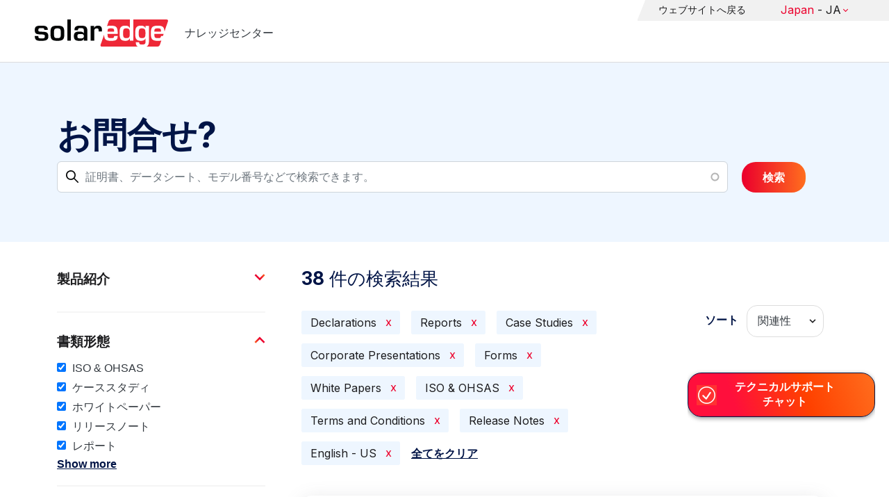

--- FILE ---
content_type: text/html; charset=UTF-8
request_url: https://knowledge-center.solaredge.com/ja/search?search=&f%5B0%5D=document_type%3A1356&f%5B1%5D=document_type%3A1366&f%5B2%5D=document_type%3A1381&f%5B3%5D=document_type%3A1391&f%5B4%5D=document_type%3A1396&f%5B5%5D=document_type%3A1401&f%5B6%5D=document_type%3A1406&f%5B7%5D=document_type%3A1411&f%5B8%5D=document_type%3A1421&f%5B9%5D=language%3A1441
body_size: 15710
content:
<!DOCTYPE html>
<html lang="ja" dir="ltr" prefix="content: http://purl.org/rss/1.0/modules/content/  dc: http://purl.org/dc/terms/  foaf: http://xmlns.com/foaf/0.1/  og: http://ogp.me/ns#  rdfs: http://www.w3.org/2000/01/rdf-schema#  schema: http://schema.org/  sioc: http://rdfs.org/sioc/ns#  sioct: http://rdfs.org/sioc/types#  skos: http://www.w3.org/2004/02/skos/core#  xsd: http://www.w3.org/2001/XMLSchema# ">
  <head>
    <script>
      window.dataLayer = window.dataLayer || [];
      function gtag() {
        dataLayer.push(arguments);
      }
      gtag("consent", "default", {
        ad_storage: "denied",
        ad_user_data: "denied",
        ad_personalization: "denied",
        analytics_storage: "denied",
        functionality_storage: "denied",
        personalization_storage: "denied",
        security_storage: "granted",
        wait_for_update: 2000,
      });
      gtag("set", "ads_data_redaction", true);
      gtag("set", "url_passthrough", true);
    </script>
    <!-- Start cookieyes banner -->
    <script id="cookieyes" type="text/javascript" src="https://cdn-cookieyes.com/client_data/921f9f31bb412e26566588cf/script.js"></script>
    <!-- End cookieyes banner -->
    <meta charset="utf-8" />
<link rel="canonical" href="https://knowledge-center.solaredge.com/ja/search" />
<meta property="og:url" content="https://knowledge-center.solaredge.com/ja/search" />
<meta property="og:title" content="Technical Documentation &amp; Resources | SolarEdge Knowledge Center" />
<meta property="og:description" content="Explore the SolarEdge Knowledge Center for installation guides, datasheets, and resources on our solar energy solutions. Learn more &gt;&gt;" />
<meta property="og:image" content="https://solaredge.prod.acquia-sites.com/sites/kc/themes/barrio_solaredge_kc/images/ogimg2.png" />
<meta property="og:image:url" content="https://solaredge.prod.acquia-sites.com/sites/kc/themes/barrio_solaredge_kc/images/ogimg2.png" />
<meta property="og:image:secure_url" content="https://solaredge.prod.acquia-sites.com/sites/kc/themes/barrio_solaredge_kc/images/ogimg2.png" />
<meta property="og:image:type" content="image/png" />
<meta property="og:image:width" content="1344" />
<meta property="og:image:height" content="756" />
<meta property="og:image:alt" content="SolarEdge" />
<meta name="Generator" content="Drupal 10 (https://www.drupal.org)" />
<meta name="MobileOptimized" content="width" />
<meta name="HandheldFriendly" content="true" />
<meta name="viewport" content="width=device-width, initial-scale=1, maximum-scale=1, user-scalable=0" />
<meta http-equiv="x-ua-compatible" content="ie=edge" />
<link rel="stylesheet" href="https://fonts.googleapis.com/css?family=Inter:400,500,700&amp;display=swap" type="text/css" />
<link rel="icon" href="/sites/kc/themes/barrio_solaredge_kc/favicon.ico" type="image/vnd.microsoft.icon" />

    <title>検索 | ナレッジセンター</title>
    <link rel="stylesheet" media="all" href="/core/assets/vendor/jquery.ui/themes/base/core.css?t578hq" />
<link rel="stylesheet" media="all" href="/core/assets/vendor/jquery.ui/themes/base/autocomplete.css?t578hq" />
<link rel="stylesheet" media="all" href="/core/assets/vendor/jquery.ui/themes/base/menu.css?t578hq" />
<link rel="stylesheet" media="all" href="/core/misc/components/progress.module.css?t578hq" />
<link rel="stylesheet" media="all" href="/core/misc/components/ajax-progress.module.css?t578hq" />
<link rel="stylesheet" media="all" href="/core/misc/components/autocomplete-loading.module.css?t578hq" />
<link rel="stylesheet" media="all" href="/core/modules/system/css/components/align.module.css?t578hq" />
<link rel="stylesheet" media="all" href="/core/modules/system/css/components/fieldgroup.module.css?t578hq" />
<link rel="stylesheet" media="all" href="/core/modules/system/css/components/container-inline.module.css?t578hq" />
<link rel="stylesheet" media="all" href="/core/modules/system/css/components/clearfix.module.css?t578hq" />
<link rel="stylesheet" media="all" href="/core/modules/system/css/components/details.module.css?t578hq" />
<link rel="stylesheet" media="all" href="/core/modules/system/css/components/hidden.module.css?t578hq" />
<link rel="stylesheet" media="all" href="/core/modules/system/css/components/item-list.module.css?t578hq" />
<link rel="stylesheet" media="all" href="/core/modules/system/css/components/js.module.css?t578hq" />
<link rel="stylesheet" media="all" href="/core/modules/system/css/components/nowrap.module.css?t578hq" />
<link rel="stylesheet" media="all" href="/core/modules/system/css/components/position-container.module.css?t578hq" />
<link rel="stylesheet" media="all" href="/core/modules/system/css/components/reset-appearance.module.css?t578hq" />
<link rel="stylesheet" media="all" href="/core/modules/system/css/components/resize.module.css?t578hq" />
<link rel="stylesheet" media="all" href="/core/modules/system/css/components/system-status-counter.css?t578hq" />
<link rel="stylesheet" media="all" href="/core/modules/system/css/components/system-status-report-counters.css?t578hq" />
<link rel="stylesheet" media="all" href="/core/modules/system/css/components/system-status-report-general-info.css?t578hq" />
<link rel="stylesheet" media="all" href="/core/modules/system/css/components/tablesort.module.css?t578hq" />
<link rel="stylesheet" media="all" href="/modules/contrib/chosen/css/chosen-drupal.css?t578hq" />
<link rel="stylesheet" media="all" href="/libraries/chosen/docs/chosen.css?t578hq" />
<link rel="stylesheet" media="all" href="/core/../themes/contrib/bootstrap_barrio/components/menu/menu.css?t578hq" />
<link rel="stylesheet" media="all" href="/core/modules/views/css/views.module.css?t578hq" />
<link rel="stylesheet" media="all" href="/core/assets/vendor/jquery.ui/themes/base/theme.css?t578hq" />
<link rel="stylesheet" media="all" href="/modules/contrib/facets/css/hierarchical.css?t578hq" />
<link rel="stylesheet" media="all" href="/modules/contrib/search_api_autocomplete/css/search_api_autocomplete.css?t578hq" />
<link rel="stylesheet" media="all" href="/modules/custom/solaredge_chat/css/live_chat.css?t578hq" />
<link rel="stylesheet" media="all" href="/modules/custom/solaredge_main_navigation/css/main-navigation.css?t578hq" />
<link rel="stylesheet" media="all" href="/themes/custom/barrio_solaredge/css/style.css?t578hq" />
<link rel="stylesheet" media="all" href="/sites/kc/themes/barrio_solaredge_kc/css/style.css?t578hq" />
<link rel="stylesheet" media="all" href="/themes/contrib/bootstrap_barrio/css/components/form.css?t578hq" />
<link rel="stylesheet" media="all" href="/themes/contrib/bootstrap_barrio/css/colors/messages/messages-light.css?t578hq" />

    <script type="application/json" data-drupal-selector="drupal-settings-json">{"path":{"baseUrl":"\/","pathPrefix":"ja\/","currentPath":"search","currentPathIsAdmin":false,"isFront":false,"currentLanguage":"ja","currentQuery":{"f":["document_type:1356","document_type:1366","document_type:1381","document_type:1391","document_type:1396","document_type:1401","document_type:1406","document_type:1411","document_type:1421","language:1441"],"search":""}},"pluralDelimiter":"\u0003","suppressDeprecationErrors":true,"gtag":{"tagId":"","consentMode":false,"otherIds":[],"events":[],"additionalConfigInfo":[]},"ajaxPageState":{"libraries":"[base64]","theme":"barrio_solaredge_kc","theme_token":null},"ajaxTrustedUrl":{"form_action_p_pvdeGsVG5zNF_XLGPTvYSKCf43t8qZYSwcfZl2uzM":true,"\/ja\/search":true},"gtm":{"tagId":null,"settings":{"data_layer":"dataLayer","include_environment":false},"tagIds":["GTM-MLCRM87"]},"cohesion":{"currentAdminTheme":"seven","front_end_settings":{"global_js":null},"google_map_api_key":"","google_map_api_key_geo":null,"animate_on_view_mobile":"DISABLED","add_animation_classes":"DISABLED","use_dx8":false,"sidebar_view_style":"thumbnails","log_dx8_error":false,"error_url":"\/cohesionapi\/logger\/jserrors","dx8_content_paths":[["settings","content"],["settings","content","text"],["settings","markerInfo","text"],["settings","title"],["markup","prefix"],["markup","suffix"],["markup","attributes",["value"]],["hideNoData","hideData"],["hideNoData","hideData","text"]]},"botSettings":{"bot_url":"https:\/\/se-bot.solaredge.com\/assets\/modules\/channel-web\/inject.js","host":"https:\/\/se-bot.solaredge.com"},"liveChatUrl":"https:\/\/chat.solaredge.com\/index.php\/","chosen":{"selector":"select:visible","minimum_single":20,"minimum_multiple":20,"minimum_width":0,"use_relative_width":false,"options":{"disable_search":false,"disable_search_threshold":0,"allow_single_deselect":false,"add_helper_buttons":false,"search_contains":false,"placeholder_text_multiple":"Choose some options","placeholder_text_single":"Choose an option","no_results_text":"No results match","max_shown_results":null,"inherit_select_classes":true}},"search_api_autocomplete":{"acquia_search":{"selector":".acquia-search-auto-submit","auto_submit":true}},"facets":{"softLimit":{"language":5,"country":3,"asset_type":5,"document_type":5,"product":5},"softLimitSettings":{"language":{"showLessLabel":"Show less","showMoreLabel":"Show more"},"country":{"showLessLabel":"Show less","showMoreLabel":"Show more"},"asset_type":{"showLessLabel":"Show less","showMoreLabel":"Show more"},"document_type":{"showLessLabel":"Show less","showMoreLabel":"Show more"},"product":{"showLessLabel":"Show less","showMoreLabel":"Show more"}}},"user":{"uid":0,"permissionsHash":"568043c500ff616cbe1a8cafa7c4dbb6f243a45d82dae1375e8fe0f9020ac272"}}</script>
<script src="/core/misc/drupalSettingsLoader.js?v=10.4.7"></script>
<script src="/modules/contrib/google_tag/js/gtag.js?t578hq"></script>
<script src="/modules/contrib/google_tag/js/gtm.js?t578hq"></script>

  <script>var __uzdbm_1 = "4b2bd991-3f3f-48f0-8c82-5e8f9fff6e18";var __uzdbm_2 = "OGZiNTgwMTEtY25xMy00OTIwLWFiYmYtNTdkMzQ0OGZkMTI5JDE4LjExNy44My4xNw==";var __uzdbm_3 = "7f90004b2bd991-3f3f-48f0-8c82-5e8f9fff6e181-17624896619580-00160c4562b3cbd968510";var __uzdbm_4 = "false";var __uzdbm_5 = "uzmx";var __uzdbm_6 = "7f9000aea63489-9826-4d3c-b51a-530dbb9a673b1-17624896619580-a23a61142628570810";var __uzdbm_7 = "solaredge.com";</script> <script>   (function (w, d, e, u, c, g, a, b) {     w["SSJSConnectorObj"] = w["SSJSConnectorObj"] || {       ss_cid: c,       domain_info: "auto",     };     w[g] = function (i, j) {       w["SSJSConnectorObj"][i] = j;     };     a = d.createElement(e);     a.async = true;     if (       navigator.userAgent.indexOf('MSIE') !== -1 ||       navigator.appVersion.indexOf('Trident/') > -1     ) {       u = u.replace("/advanced/", "/advanced/ie/");     }     a.src = u;     b = d.getElementsByTagName(e)[0];     b.parentNode.insertBefore(a, b);   })(     window, document, "script", "https://knowledge-center.solaredge.com/18f5227b-e27b-445a-a53f-f845fbe69b40/stormcaster.js", "cnq5", "ssConf"   );   ssConf("c1", "https://knowledge-center.solaredge.com");   ssConf("c3", "c99a4269-161c-4242-a3f0-28d44fa6ce24");   ssConf("au", "knowledge-center.solaredge.com");   ssConf("cu", "validate.perfdrive.com, ssc"); </script></head>
  <body class="layout-one-sidebar layout-sidebar-first has-featured-top page-view-acquia-search path-search">
    <a href="#main-content" class="visually-hidden focusable skip-link">
      Skip to main content
    </a>
    <noscript><iframe src="https://www.googletagmanager.com/ns.html?id=GTM-MLCRM87"
                  height="0" width="0" style="display:none;visibility:hidden"></iframe></noscript>

      <div class="dialog-off-canvas-main-canvas" data-off-canvas-main-canvas>
    <div id="page-wrapper">
  <div id="page">
    <header id="header" class="header" role="banner" aria-label="Site header">
                          <a href="/ja" title="ナレッジセンター" rel="home" class="navbar-brand">
          <img src="/sites/kc/themes/barrio_solaredge_kc/logo.svg" alt="ナレッジセンター" class="img-fluid d-inline-block align-top" />
        <span class="ml-2 d-none d-md-inline">ナレッジセンター</span>
  </a>


                          <nav class="navbar navbar-dark" id="navbar-top">
                          <section class="row region region-secondary-menu">
    <nav role="navigation" aria-labelledby="block-header-menu-ja-menu" id="block-header-menu-ja" class="block block-menu navigation menu--header-menu-ja">
            
  <h2 class="visually-hidden" id="block-header-menu-ja-menu">Header Menu Japanese</h2>
  

        
                  <ul class="clearfix nav" data-component-id="bootstrap_barrio:menu">
                    <li class="nav-item">
                <a href="https://www.solaredge.com/ja" class="nav-link nav-link-https--wwwsolaredgecom-ja">ウェブサイトへ戻る</a>
              </li>
        </ul>
  



  </nav>
<div id="block-solaredgelangnavigationblock" class="block block-solaredge-main-navigation block-solaredge-lang-navigation-block">
  <div class="container">
    
        
          <div class="content">
        

<div class="lang-nav-container nav-container" id="lang-nav">
  <nav role="navigation" class="primary-navigation lang-nav">
    <ul class="main-row">
                      <li class="level-1 with-sub-menu">
          <a class="level-1-link"  href="/ja" ><span class="lang-main-label lang-country">Global</span><span class="lang-main-label lang-shortened">- EN</span></a>
                      <a type="button" class="dropdown-button"><span class="lang-main-label lang-country">Global</span><span class="lang-main-label lang-shortened">- EN</span></a>
            <div class="dropdown-wrapper">
              <div class="dropdown">
                                                  <div class="menu-col ">
                    <ul class="menu-col-ul">
                                                                                          <li class=" ">
                                                                                                                    <div class="mobile-sc-arrow-wrapper"><span class="mobile-sc-arrow"></span></div>
                                                            <a class="  menu-title-item  unclickable-menu-item" href="?current=" target="">You are currently visiting</a>
                                                                                                        </li>
                                              <li class=" divider-li-wrapper">
                                                      <span class="divider-menu-item"></span>
                                                                            </li>
                                              <li class="menu-sub-category ">
                                                                                                                    <div class="mobile-sc-arrow-wrapper"><span class="mobile-sc-arrow"></span></div>
                                                            <a class="  menu-title-item  unclickable-menu-item" href="" target="">Global site</a>
                                                                                                            <div class="level-4-wrapper">
                                                                                                                                     <div class="level-4-inner"><a class="   " href="https://knowledge-center.solaredge.com/en/search?search=&amp;sort_by=search_api_relevance" target="_blank">Global – English</a></div>
                                                                                                
                            </div>
                                                  </li>
                                              <li class=" divider-li-wrapper">
                                                      <span class="divider-menu-item"></span>
                                                                            </li>
                                              <li class="menu-sub-category ">
                                                                                                                    <div class="mobile-sc-arrow-wrapper"><span class="mobile-sc-arrow"></span></div>
                                                            <a class="  menu-title-item  unclickable-menu-item" href="" target="">North America</a>
                                                                                                            <div class="level-4-wrapper">
                                                                                                                                     <div class="level-4-inner"><a class="   " href="https://knowledge-center.solaredge.com/us/search?search=&amp;sort_by=search_api_relevance&amp;f%5B0%5D=language%3A1441&amp;f%5B1%5D=language%3A1461&amp;f%5B2%5D=language%3A1586" target="_self">United States – English</a></div>
                                                                                                
                            </div>
                                                  </li>
                                              <li class=" divider-li-wrapper">
                                                      <span class="divider-menu-item"></span>
                                                                            </li>
                                              <li class="menu-sub-category ">
                                                                                                                    <div class="mobile-sc-arrow-wrapper"><span class="mobile-sc-arrow"></span></div>
                                                            <a class="  menu-title-item  unclickable-menu-item" href="" target="">South America</a>
                                                                                                            <div class="level-4-wrapper">
                                                                                                                                     <div class="level-4-inner"><a class="   " href="https://knowledge-center.solaredge.com/br/search?search=&amp;sort_by=search_api_relevance&amp;f%5B0%5D=language%3A1516" target="_blank">Brazil – Português</a></div>
                                                                                                
                            </div>
                                                  </li>
                                          </ul>
                  </div>
                                  <div class="menu-col ">
                    <ul class="menu-col-ul">
                                                                                          <li class="menu-sub-category ">
                                                                                                                    <div class="mobile-sc-arrow-wrapper"><span class="mobile-sc-arrow"></span></div>
                                                            <a class="  menu-title-item  unclickable-menu-item" href="" target="">Europe</a>
                                                                                                            <div class="level-4-wrapper">
                                                                                                                                     <div class="level-4-inner"><a class="   " href="https://knowledge-center.solaredge.com/de/search?search=&amp;sort_by=search_api_relevance&amp;f%5B0%5D=language%3A1431" target="_blank">Germany – Deutsch</a></div>
                                                                                                                                                                                                       <div class="level-4-inner"><a class="   " href="https://knowledge-center.solaredge.com/it/search?search=&amp;sort_by=search_api_relevance&amp;f%5B0%5D=language%3A1466" target="_blank">Italy – Italiano</a></div>
                                                                                                                                                                                                       <div class="level-4-inner"><a class="   " href="https://knowledge-center.solaredge.com/nl/search?search=&amp;sort_by=search_api_relevance&amp;f%5B0%5D=language%3A1491" target="_blank">Netherlands – Nederlands</a></div>
                                                                                                                                                                                                       <div class="level-4-inner"><a class="   " href="https://knowledge-center.solaredge.com/pl/search?search=&amp;sort_by=search_api_relevance&amp;f%5B0%5D=language%3A1471" target="_blank">Poland – Polski</a></div>
                                                                                                                                                                                                       <div class="level-4-inner"><a class="   " href="https://knowledge-center.solaredge.com/swe/search?search=&amp;sort_by=search_api_relevance&amp;f%5B0%5D=language%3A1486" target="_blank">Sweden – Svenska</a></div>
                                                                                                                                                                                                       <div class="level-4-inner"><a class="   " href="https://knowledge-center.solaredge.com/es/search?search=&amp;sort_by=search_api_relevance&amp;f%5B0%5D=language%3A1506" target="_blank">Spain – Español</a></div>
                                                                                                                                                                                                       <div class="level-4-inner"><a class="   " href="https://knowledge-center.solaredge.com/uk/search?search=&amp;sort_by=search_api_relevance&amp;f%5B0%5D=language%3A1436" target="_blank">UK – English</a></div>
                                                                                                                                                                                                       <div class="level-4-inner"><a class="   " href="https://knowledge-center.solaredge.com/fr/search?search=&amp;sort_by=search_api_relevance&amp;f%5B0%5D=language%3A1446" target="_self">France - French</a></div>
                                                                                                
                            </div>
                                                  </li>
                                          </ul>
                  </div>
                                  <div class="menu-col ">
                    <ul class="menu-col-ul">
                                                                                          <li class="menu-sub-category ">
                                                                                                                    <div class="mobile-sc-arrow-wrapper"><span class="mobile-sc-arrow"></span></div>
                                                            <a class="  menu-title-item  unclickable-menu-item" href="" target="">Asia Pacific</a>
                                                                                                            <div class="level-4-wrapper">
                                                                                                                                     <div class="level-4-inner"><a class="   " href="https://knowledge-center.solaredge.com/aus/search?search=&amp;sort_by=search_api_relevance&amp;f%5B0%5D=language%3A1496&amp;f%5B1%5D=language%3A1436" target="_blank">Australia – English</a></div>
                                                                                                                                                                                                       <div class="level-4-inner"><a class="   " href="https://knowledge-center.solaredge.com/ja/search?search=&amp;sort_by=search_api_relevance&amp;f%5B0%5D=language%3A1556" target="_blank">Japan – 日本語</a></div>
                                                                                                                                                                                                       <div class="level-4-inner"><a class="   " href="https://knowledge-center.solaredge.com/tw/search?search=&amp;sort_by=search_api_relevance&amp;f%5B0%5D=language%3A1451" target="_blank">Taiwan – 繁體中文</a></div>
                                                                                                
                            </div>
                                                  </li>
                                          </ul>
                  </div>
                              </div>
            </div>
                  </li>
          </ul>
  </nav>
</div>

      </div>
      </div>
</div>

  </section>

                    </nav>
                  </header>
    <div id="main-wrapper" class="layout-main-wrapper clearfix">
                        <div class="featured-top">
                <section class="row region region-featured-top">
    <div class="views-exposed-form block block-views block-views-exposed-filter-blockacquia-search-page" data-drupal-selector="views-exposed-form-acquia-search-page" id="block-form-acquia-search-1">
  <div class="container">
    
          <h2>お問合せ?</h2>
        
          <div class="content">
        
<form action="/ja/search" method="get" id="views-exposed-form-acquia-search-page" accept-charset="UTF-8">
  <div class="d-flex flex-wrap">
  <div class='search-field-wrapper'>





  <div class="js-form-item js-form-type-search-api-autocomplete form-type-search-api-autocomplete js-form-item-search form-item-search mb-3">
          <label for="edit-search--2">検索</label>
                    <input placeholder="証明書、データシート、モデル番号などで検索できます。" data-drupal-selector="edit-search" data-search-api-autocomplete-search="acquia_search" class="form-autocomplete form-control" data-autocomplete-path="/ja/search_api_autocomplete/acquia_search?display=page&amp;&amp;filter=search" type="text" id="edit-search--2" name="search" value="" size="30" maxlength="128" />

                      </div>
<span class='search-field-clear-btn'></span><span class='kc-clear-tooltip'>clear</span></div><input data-drupal-selector="edit-sort-by" type="hidden" name="sort_by" value="search_api_relevance" class="form-control" />
<input data-drupal-selector="edit-0" type="hidden" name="f[0]" value="document_type:1356" class="form-control" />
<input data-drupal-selector="edit-1" type="hidden" name="f[1]" value="document_type:1366" class="form-control" />
<input data-drupal-selector="edit-2" type="hidden" name="f[2]" value="document_type:1381" class="form-control" />
<input data-drupal-selector="edit-3" type="hidden" name="f[3]" value="document_type:1391" class="form-control" />
<input data-drupal-selector="edit-4" type="hidden" name="f[4]" value="document_type:1396" class="form-control" />
<input data-drupal-selector="edit-5" type="hidden" name="f[5]" value="document_type:1401" class="form-control" />
<input data-drupal-selector="edit-6" type="hidden" name="f[6]" value="document_type:1406" class="form-control" />
<input data-drupal-selector="edit-7" type="hidden" name="f[7]" value="document_type:1411" class="form-control" />
<input data-drupal-selector="edit-8" type="hidden" name="f[8]" value="document_type:1421" class="form-control" />
<input data-drupal-selector="edit-9" type="hidden" name="f[9]" value="language:1441" class="form-control" />
<div data-drupal-selector="edit-actions" class="form-actions js-form-wrapper form-wrapper mb-3" id="edit-actions--2"><button class="acquia-search-auto-submit button js-form-submit form-submit btn btn-primary" data-drupal-selector="edit-submit-acquia-search-2" type="submit" id="edit-submit-acquia-search--2" value="検索">検索</button>
</div>

</div>

</form>

      </div>
      </div>
</div>

  </section>

          </div>
                            <div id="main" class="container">
          
          <div class="row row-offcanvas row-offcanvas-left clearfix">
                              <div class="sidebar_first sidebar col-md-4 order-first" id="sidebar_first">
                  <div class="filter-toggle-btn"></div>
                  <aside class="section" role="complementary">
                    <div class="filter-toggle-btn"></div>
                      <div class="facet-inactive block-facet--checkbox block block-facets block-facet-blockproduct" id="block-facet-product">
  <div class="container">
    
          <a class="filter-collapsing-link">
        <h2 class="rotated">製品紹介</h2>
      </a>
        
          <div class="content filters-content collapsed"">
        <div class="facets-widget-checkbox">
      <ul data-drupal-facet-id="product" data-drupal-facet-alias="product" class="facet-inactive js-facets-checkbox-links item-list__checkbox"><li class="facet-item facet-item--expanded"><a href="/ja/search?search=&amp;f%5B0%5D=document_type%3A1356&amp;f%5B1%5D=document_type%3A1366&amp;f%5B2%5D=document_type%3A1381&amp;f%5B3%5D=document_type%3A1391&amp;f%5B4%5D=document_type%3A1396&amp;f%5B5%5D=document_type%3A1401&amp;f%5B6%5D=document_type%3A1406&amp;f%5B7%5D=document_type%3A1411&amp;f%5B8%5D=document_type%3A1421&amp;f%5B9%5D=language%3A1441&amp;f%5B10%5D=product%3A1706" rel="nofollow" data-drupal-facet-item-id="product-1706" data-drupal-facet-item-value="1706" data-drupal-facet-item-count="4"><span class="facet-item__value">パワーコンディショナ</span>
</a><div class="facets-widget-">
    <ul><li class="facet-item"><a href="/ja/search?search=&amp;f%5B0%5D=document_type%3A1356&amp;f%5B1%5D=document_type%3A1366&amp;f%5B2%5D=document_type%3A1381&amp;f%5B3%5D=document_type%3A1391&amp;f%5B4%5D=document_type%3A1396&amp;f%5B5%5D=document_type%3A1401&amp;f%5B6%5D=document_type%3A1406&amp;f%5B7%5D=document_type%3A1411&amp;f%5B8%5D=document_type%3A1421&amp;f%5B9%5D=language%3A1441&amp;f%5B10%5D=product%3A2306" rel="nofollow" data-drupal-facet-item-id="product-2306" data-drupal-facet-item-value="2306" data-drupal-facet-item-count="1"><span class="facet-item__value">SolarEdge TerraMax Inverter</span>
</a></li><li class="facet-item"><a href="/ja/search?search=&amp;f%5B0%5D=document_type%3A1356&amp;f%5B1%5D=document_type%3A1366&amp;f%5B2%5D=document_type%3A1381&amp;f%5B3%5D=document_type%3A1391&amp;f%5B4%5D=document_type%3A1396&amp;f%5B5%5D=document_type%3A1401&amp;f%5B6%5D=document_type%3A1406&amp;f%5B7%5D=document_type%3A1411&amp;f%5B8%5D=document_type%3A1421&amp;f%5B9%5D=language%3A1441&amp;f%5B10%5D=product%3A1766" rel="nofollow" data-drupal-facet-item-id="product-1766" data-drupal-facet-item-value="1766" data-drupal-facet-item-count="1"><span class="facet-item__value">ソーラーエッジHome Waveパワーコンディショナ - 三相</span>
</a></li><li class="facet-item"><a href="/ja/search?search=&amp;f%5B0%5D=document_type%3A1356&amp;f%5B1%5D=document_type%3A1366&amp;f%5B2%5D=document_type%3A1381&amp;f%5B3%5D=document_type%3A1391&amp;f%5B4%5D=document_type%3A1396&amp;f%5B5%5D=document_type%3A1401&amp;f%5B6%5D=document_type%3A1406&amp;f%5B7%5D=document_type%3A1411&amp;f%5B8%5D=document_type%3A1421&amp;f%5B9%5D=language%3A1441&amp;f%5B10%5D=product%3A1721" rel="nofollow" data-drupal-facet-item-id="product-1721" data-drupal-facet-item-value="1721" data-drupal-facet-item-count="1"><span class="facet-item__value">ソーラーエッジHome Waveパワーコンディショナ - 単相</span>
</a></li></ul>
</div>
</li><li class="facet-item facet-item--expanded"><a href="/ja/search?search=&amp;f%5B0%5D=document_type%3A1356&amp;f%5B1%5D=document_type%3A1366&amp;f%5B2%5D=document_type%3A1381&amp;f%5B3%5D=document_type%3A1391&amp;f%5B4%5D=document_type%3A1396&amp;f%5B5%5D=document_type%3A1401&amp;f%5B6%5D=document_type%3A1406&amp;f%5B7%5D=document_type%3A1411&amp;f%5B8%5D=document_type%3A1421&amp;f%5B9%5D=language%3A1441&amp;f%5B10%5D=product%3A1851" rel="nofollow" data-drupal-facet-item-id="product-1851" data-drupal-facet-item-value="1851" data-drupal-facet-item-count="1"><span class="facet-item__value">ソフトウェアツール</span>
</a><div class="facets-widget-">
    <ul><li class="facet-item"><a href="/ja/search?search=&amp;f%5B0%5D=document_type%3A1356&amp;f%5B1%5D=document_type%3A1366&amp;f%5B2%5D=document_type%3A1381&amp;f%5B3%5D=document_type%3A1391&amp;f%5B4%5D=document_type%3A1396&amp;f%5B5%5D=document_type%3A1401&amp;f%5B6%5D=document_type%3A1406&amp;f%5B7%5D=document_type%3A1411&amp;f%5B8%5D=document_type%3A1421&amp;f%5B9%5D=language%3A1441&amp;f%5B10%5D=product%3A1866" rel="nofollow" data-drupal-facet-item-id="product-1866" data-drupal-facet-item-value="1866" data-drupal-facet-item-count="1"><span class="facet-item__value">SetApp</span>
</a></li></ul>
</div>
</li><li class="facet-item facet-item--expanded"><a href="/ja/search?search=&amp;f%5B0%5D=document_type%3A1356&amp;f%5B1%5D=document_type%3A1366&amp;f%5B2%5D=document_type%3A1381&amp;f%5B3%5D=document_type%3A1391&amp;f%5B4%5D=document_type%3A1396&amp;f%5B5%5D=document_type%3A1401&amp;f%5B6%5D=document_type%3A1406&amp;f%5B7%5D=document_type%3A1411&amp;f%5B8%5D=document_type%3A1421&amp;f%5B9%5D=language%3A1441&amp;f%5B10%5D=product%3A1881" rel="nofollow" data-drupal-facet-item-id="product-1881" data-drupal-facet-item-value="1881" data-drupal-facet-item-count="1"><span class="facet-item__value">バッテリー</span>
</a><div class="facets-widget-">
    <ul><li class="facet-item"><a href="/ja/search?search=&amp;f%5B0%5D=document_type%3A1356&amp;f%5B1%5D=document_type%3A1366&amp;f%5B2%5D=document_type%3A1381&amp;f%5B3%5D=document_type%3A1391&amp;f%5B4%5D=document_type%3A1396&amp;f%5B5%5D=document_type%3A1401&amp;f%5B6%5D=document_type%3A1406&amp;f%5B7%5D=document_type%3A1411&amp;f%5B8%5D=document_type%3A1421&amp;f%5B9%5D=language%3A1441&amp;f%5B10%5D=product%3A1901" rel="nofollow" data-drupal-facet-item-id="product-1901" data-drupal-facet-item-value="1901" data-drupal-facet-item-count="1"><span class="facet-item__value">ソーラーエッジホームバッテリー 400V</span>
</a></li></ul>
</div>
</li><li class="facet-item facet-item--expanded"><a href="/ja/search?search=&amp;f%5B0%5D=document_type%3A1356&amp;f%5B1%5D=document_type%3A1366&amp;f%5B2%5D=document_type%3A1381&amp;f%5B3%5D=document_type%3A1391&amp;f%5B4%5D=document_type%3A1396&amp;f%5B5%5D=document_type%3A1401&amp;f%5B6%5D=document_type%3A1406&amp;f%5B7%5D=document_type%3A1411&amp;f%5B8%5D=document_type%3A1421&amp;f%5B9%5D=language%3A1441&amp;f%5B10%5D=product%3A1811" rel="nofollow" data-drupal-facet-item-id="product-1811" data-drupal-facet-item-value="1811" data-drupal-facet-item-count="1"><span class="facet-item__value">パワーオプティマイザ</span>
</a><div class="facets-widget-">
    <ul><li class="facet-item"><a href="/ja/search?search=&amp;f%5B0%5D=document_type%3A1356&amp;f%5B1%5D=document_type%3A1366&amp;f%5B2%5D=document_type%3A1381&amp;f%5B3%5D=document_type%3A1391&amp;f%5B4%5D=document_type%3A1396&amp;f%5B5%5D=document_type%3A1401&amp;f%5B6%5D=document_type%3A1406&amp;f%5B7%5D=document_type%3A1411&amp;f%5B8%5D=document_type%3A1421&amp;f%5B9%5D=language%3A1441&amp;f%5B10%5D=product%3A1821" rel="nofollow" data-drupal-facet-item-id="product-1821" data-drupal-facet-item-value="1821" data-drupal-facet-item-count="1"><span class="facet-item__value">産業用パワーオプティマイザー</span>
</a></li></ul>
</div>
</li></ul>
</div>

      </div>
      </div>
</div>
<div class="facet-active block-facet--checkbox block block-facets block-facet-blockdocument-type" id="block-document-type">
  <div class="container">
    
          <a class="filter-collapsing-link">
        <h2 class="rotated">書類形態 </h2>
      </a>
        
          <div class="content filters-content collapsed"">
        <div class="facets-widget-checkbox">
      <ul data-drupal-facet-id="document_type" data-drupal-facet-alias="document_type" class="facet-active js-facets-checkbox-links item-list__checkbox"><li class="facet-item"><a href="/ja/search?search=&amp;f%5B0%5D=document_type%3A1356&amp;f%5B1%5D=document_type%3A1366&amp;f%5B2%5D=document_type%3A1381&amp;f%5B3%5D=document_type%3A1391&amp;f%5B4%5D=document_type%3A1396&amp;f%5B5%5D=document_type%3A1401&amp;f%5B6%5D=document_type%3A1411&amp;f%5B7%5D=document_type%3A1421&amp;f%5B8%5D=language%3A1441" rel="nofollow" class="is-active" data-drupal-facet-item-id="document-type-1406" data-drupal-facet-item-value="1406" data-drupal-facet-item-count="4">  <span class="facet-item__status js-facet-deactivate">(-)</span>
<span class="facet-item__value">ISO &amp; OHSAS</span>
</a></li><li class="facet-item"><a href="/ja/search?search=&amp;f%5B0%5D=document_type%3A1356&amp;f%5B1%5D=document_type%3A1366&amp;f%5B2%5D=document_type%3A1391&amp;f%5B3%5D=document_type%3A1396&amp;f%5B4%5D=document_type%3A1401&amp;f%5B5%5D=document_type%3A1406&amp;f%5B6%5D=document_type%3A1411&amp;f%5B7%5D=document_type%3A1421&amp;f%5B8%5D=language%3A1441" rel="nofollow" class="is-active" data-drupal-facet-item-id="document-type-1381" data-drupal-facet-item-value="1381" data-drupal-facet-item-count="16">  <span class="facet-item__status js-facet-deactivate">(-)</span>
<span class="facet-item__value">ケーススタディ</span>
</a></li><li class="facet-item"><a href="/ja/search?search=&amp;f%5B0%5D=document_type%3A1356&amp;f%5B1%5D=document_type%3A1366&amp;f%5B2%5D=document_type%3A1381&amp;f%5B3%5D=document_type%3A1391&amp;f%5B4%5D=document_type%3A1396&amp;f%5B5%5D=document_type%3A1406&amp;f%5B6%5D=document_type%3A1411&amp;f%5B7%5D=document_type%3A1421&amp;f%5B8%5D=language%3A1441" rel="nofollow" class="is-active" data-drupal-facet-item-id="document-type-1401" data-drupal-facet-item-value="1401" data-drupal-facet-item-count="8">  <span class="facet-item__status js-facet-deactivate">(-)</span>
<span class="facet-item__value">ホワイトペーパー</span>
</a></li><li class="facet-item"><a href="/ja/search?search=&amp;f%5B0%5D=document_type%3A1356&amp;f%5B1%5D=document_type%3A1366&amp;f%5B2%5D=document_type%3A1381&amp;f%5B3%5D=document_type%3A1391&amp;f%5B4%5D=document_type%3A1396&amp;f%5B5%5D=document_type%3A1401&amp;f%5B6%5D=document_type%3A1406&amp;f%5B7%5D=document_type%3A1411&amp;f%5B8%5D=language%3A1441" rel="nofollow" class="is-active" data-drupal-facet-item-id="document-type-1421" data-drupal-facet-item-value="1421" data-drupal-facet-item-count="1">  <span class="facet-item__status js-facet-deactivate">(-)</span>
<span class="facet-item__value">リリースノート</span>
</a></li><li class="facet-item"><a href="/ja/search?search=&amp;f%5B0%5D=document_type%3A1356&amp;f%5B1%5D=document_type%3A1381&amp;f%5B2%5D=document_type%3A1391&amp;f%5B3%5D=document_type%3A1396&amp;f%5B4%5D=document_type%3A1401&amp;f%5B5%5D=document_type%3A1406&amp;f%5B6%5D=document_type%3A1411&amp;f%5B7%5D=document_type%3A1421&amp;f%5B8%5D=language%3A1441" rel="nofollow" class="is-active" data-drupal-facet-item-id="document-type-1366" data-drupal-facet-item-value="1366" data-drupal-facet-item-count="5">  <span class="facet-item__status js-facet-deactivate">(-)</span>
<span class="facet-item__value">レポート</span>
</a></li><li class="facet-item"><a href="/ja/search?search=&amp;f%5B0%5D=document_type%3A1356&amp;f%5B1%5D=document_type%3A1366&amp;f%5B2%5D=document_type%3A1381&amp;f%5B3%5D=document_type%3A1391&amp;f%5B4%5D=document_type%3A1396&amp;f%5B5%5D=document_type%3A1401&amp;f%5B6%5D=document_type%3A1406&amp;f%5B7%5D=document_type%3A1421&amp;f%5B8%5D=language%3A1441" rel="nofollow" class="is-active" data-drupal-facet-item-id="document-type-1411" data-drupal-facet-item-value="1411" data-drupal-facet-item-count="2">  <span class="facet-item__status js-facet-deactivate">(-)</span>
<span class="facet-item__value">一般利用規約</span>
</a></li><li class="facet-item"><a href="/ja/search?search=&amp;f%5B0%5D=document_type%3A1356&amp;f%5B1%5D=document_type%3A1366&amp;f%5B2%5D=document_type%3A1381&amp;f%5B3%5D=document_type%3A1396&amp;f%5B4%5D=document_type%3A1401&amp;f%5B5%5D=document_type%3A1406&amp;f%5B6%5D=document_type%3A1411&amp;f%5B7%5D=document_type%3A1421&amp;f%5B8%5D=language%3A1441" rel="nofollow" class="is-active" data-drupal-facet-item-id="document-type-1391" data-drupal-facet-item-value="1391" data-drupal-facet-item-count="1">  <span class="facet-item__status js-facet-deactivate">(-)</span>
<span class="facet-item__value">会社説明</span>
</a></li><li class="facet-item"><a href="/ja/search?search=&amp;f%5B0%5D=document_type%3A1366&amp;f%5B1%5D=document_type%3A1381&amp;f%5B2%5D=document_type%3A1391&amp;f%5B3%5D=document_type%3A1396&amp;f%5B4%5D=document_type%3A1401&amp;f%5B5%5D=document_type%3A1406&amp;f%5B6%5D=document_type%3A1411&amp;f%5B7%5D=document_type%3A1421&amp;f%5B8%5D=language%3A1441" rel="nofollow" class="is-active" data-drupal-facet-item-id="document-type-1356" data-drupal-facet-item-value="1356" data-drupal-facet-item-count="1">  <span class="facet-item__status js-facet-deactivate">(-)</span>
<span class="facet-item__value">免責条項</span>
</a></li><li class="facet-item"><a href="/ja/search?search=&amp;f%5B0%5D=document_type%3A1356&amp;f%5B1%5D=document_type%3A1366&amp;f%5B2%5D=document_type%3A1381&amp;f%5B3%5D=document_type%3A1391&amp;f%5B4%5D=document_type%3A1396&amp;f%5B5%5D=document_type%3A1401&amp;f%5B6%5D=document_type%3A1406&amp;f%5B7%5D=document_type%3A1411&amp;f%5B8%5D=document_type%3A1421&amp;f%5B9%5D=document_type%3A2321&amp;f%5B10%5D=language%3A1441" rel="nofollow" data-drupal-facet-item-id="document-type-2321" data-drupal-facet-item-value="2321" data-drupal-facet-item-count="2"><span class="facet-item__value">User Guide</span>
</a></li><li class="facet-item"><a href="/ja/search?search=&amp;f%5B0%5D=document_type%3A1346&amp;f%5B1%5D=document_type%3A1356&amp;f%5B2%5D=document_type%3A1366&amp;f%5B3%5D=document_type%3A1381&amp;f%5B4%5D=document_type%3A1391&amp;f%5B5%5D=document_type%3A1396&amp;f%5B6%5D=document_type%3A1401&amp;f%5B7%5D=document_type%3A1406&amp;f%5B8%5D=document_type%3A1411&amp;f%5B9%5D=document_type%3A1421&amp;f%5B10%5D=language%3A1441" rel="nofollow" data-drupal-facet-item-id="document-type-1346" data-drupal-facet-item-value="1346" data-drupal-facet-item-count="101"><span class="facet-item__value">アプリケーションおよびテクニカルノート</span>
</a></li><li class="facet-item"><a href="/ja/search?search=&amp;f%5B0%5D=document_type%3A1356&amp;f%5B1%5D=document_type%3A1366&amp;f%5B2%5D=document_type%3A1381&amp;f%5B3%5D=document_type%3A1391&amp;f%5B4%5D=document_type%3A1396&amp;f%5B5%5D=document_type%3A1401&amp;f%5B6%5D=document_type%3A1406&amp;f%5B7%5D=document_type%3A1411&amp;f%5B8%5D=document_type%3A1421&amp;f%5B9%5D=document_type%3A2281&amp;f%5B10%5D=language%3A1441" rel="nofollow" data-drupal-facet-item-id="document-type-2281" data-drupal-facet-item-value="2281" data-drupal-facet-item-count="13"><span class="facet-item__value">クィック設置ガイド</span>
</a></li><li class="facet-item"><a href="/ja/search?search=&amp;f%5B0%5D=document_type%3A1356&amp;f%5B1%5D=document_type%3A1366&amp;f%5B2%5D=document_type%3A1371&amp;f%5B3%5D=document_type%3A1381&amp;f%5B4%5D=document_type%3A1391&amp;f%5B5%5D=document_type%3A1396&amp;f%5B6%5D=document_type%3A1401&amp;f%5B7%5D=document_type%3A1406&amp;f%5B8%5D=document_type%3A1411&amp;f%5B9%5D=document_type%3A1421&amp;f%5B10%5D=language%3A1441" rel="nofollow" data-drupal-facet-item-id="document-type-1371" data-drupal-facet-item-value="1371" data-drupal-facet-item-count="33"><span class="facet-item__value">サービスとサポートガイド</span>
</a></li><li class="facet-item"><a href="/ja/search?search=&amp;f%5B0%5D=document_type%3A1336&amp;f%5B1%5D=document_type%3A1356&amp;f%5B2%5D=document_type%3A1366&amp;f%5B3%5D=document_type%3A1381&amp;f%5B4%5D=document_type%3A1391&amp;f%5B5%5D=document_type%3A1396&amp;f%5B6%5D=document_type%3A1401&amp;f%5B7%5D=document_type%3A1406&amp;f%5B8%5D=document_type%3A1411&amp;f%5B9%5D=document_type%3A1421&amp;f%5B10%5D=language%3A1441" rel="nofollow" data-drupal-facet-item-id="document-type-1336" data-drupal-facet-item-value="1336" data-drupal-facet-item-count="50"><span class="facet-item__value">データシート</span>
</a></li><li class="facet-item"><a href="/ja/search?search=&amp;f%5B0%5D=document_type%3A1356&amp;f%5B1%5D=document_type%3A1361&amp;f%5B2%5D=document_type%3A1366&amp;f%5B3%5D=document_type%3A1381&amp;f%5B4%5D=document_type%3A1391&amp;f%5B5%5D=document_type%3A1396&amp;f%5B6%5D=document_type%3A1401&amp;f%5B7%5D=document_type%3A1406&amp;f%5B8%5D=document_type%3A1411&amp;f%5B9%5D=document_type%3A1421&amp;f%5B10%5D=language%3A1441" rel="nofollow" data-drupal-facet-item-id="document-type-1361" data-drupal-facet-item-value="1361" data-drupal-facet-item-count="27"><span class="facet-item__value">パンフレット</span>
</a></li><li class="facet-item"><a href="/ja/search?search=&amp;f%5B0%5D=document_type%3A1356&amp;f%5B1%5D=document_type%3A1366&amp;f%5B2%5D=document_type%3A1381&amp;f%5B3%5D=document_type%3A1386&amp;f%5B4%5D=document_type%3A1391&amp;f%5B5%5D=document_type%3A1396&amp;f%5B6%5D=document_type%3A1401&amp;f%5B7%5D=document_type%3A1406&amp;f%5B8%5D=document_type%3A1411&amp;f%5B9%5D=document_type%3A1421&amp;f%5B10%5D=language%3A1441" rel="nofollow" data-drupal-facet-item-id="document-type-1386" data-drupal-facet-item-value="1386" data-drupal-facet-item-count="1"><span class="facet-item__value">ファクトシート</span>
</a></li><li class="facet-item"><a href="/ja/search?search=&amp;f%5B0%5D=document_type%3A1356&amp;f%5B1%5D=document_type%3A1366&amp;f%5B2%5D=document_type%3A1376&amp;f%5B3%5D=document_type%3A1381&amp;f%5B4%5D=document_type%3A1391&amp;f%5B5%5D=document_type%3A1396&amp;f%5B6%5D=document_type%3A1401&amp;f%5B7%5D=document_type%3A1406&amp;f%5B8%5D=document_type%3A1411&amp;f%5B9%5D=document_type%3A1421&amp;f%5B10%5D=language%3A1441" rel="nofollow" data-drupal-facet-item-id="document-type-1376" data-drupal-facet-item-value="1376" data-drupal-facet-item-count="3"><span class="facet-item__value">保証書</span>
</a></li><li class="facet-item"><a href="/ja/search?search=&amp;f%5B0%5D=document_type%3A1356&amp;f%5B1%5D=document_type%3A1366&amp;f%5B2%5D=document_type%3A1381&amp;f%5B3%5D=document_type%3A1391&amp;f%5B4%5D=document_type%3A1396&amp;f%5B5%5D=document_type%3A1401&amp;f%5B6%5D=document_type%3A1406&amp;f%5B7%5D=document_type%3A1411&amp;f%5B8%5D=document_type%3A1416&amp;f%5B9%5D=document_type%3A1421&amp;f%5B10%5D=language%3A1441" rel="nofollow" data-drupal-facet-item-id="document-type-1416" data-drupal-facet-item-value="1416" data-drupal-facet-item-count="2"><span class="facet-item__value">方針説明</span>
</a></li><li class="facet-item"><a href="/ja/search?search=&amp;f%5B0%5D=document_type%3A1341&amp;f%5B1%5D=document_type%3A1356&amp;f%5B2%5D=document_type%3A1366&amp;f%5B3%5D=document_type%3A1381&amp;f%5B4%5D=document_type%3A1391&amp;f%5B5%5D=document_type%3A1396&amp;f%5B6%5D=document_type%3A1401&amp;f%5B7%5D=document_type%3A1406&amp;f%5B8%5D=document_type%3A1411&amp;f%5B9%5D=document_type%3A1421&amp;f%5B10%5D=language%3A1441" rel="nofollow" data-drupal-facet-item-id="document-type-1341" data-drupal-facet-item-value="1341" data-drupal-facet-item-count="33"><span class="facet-item__value">設置ガイド</span>
</a></li><li class="facet-item"><a href="/ja/search?search=&amp;f%5B0%5D=document_type%3A1351&amp;f%5B1%5D=document_type%3A1356&amp;f%5B2%5D=document_type%3A1366&amp;f%5B3%5D=document_type%3A1381&amp;f%5B4%5D=document_type%3A1391&amp;f%5B5%5D=document_type%3A1396&amp;f%5B6%5D=document_type%3A1401&amp;f%5B7%5D=document_type%3A1406&amp;f%5B8%5D=document_type%3A1411&amp;f%5B9%5D=document_type%3A1421&amp;f%5B10%5D=language%3A1441" rel="nofollow" data-drupal-facet-item-id="document-type-1351" data-drupal-facet-item-value="1351" data-drupal-facet-item-count="38"><span class="facet-item__value">認証書</span>
</a></li></ul>
</div>

      </div>
      </div>
</div>
<div class="facet-inactive block-facet--checkbox block block-facets block-facet-blockasset-type" id="block-facet-asset-type">
  <div class="container">
    
          <a class="filter-collapsing-link">
        <h2 class="rotated">資産の種類</h2>
      </a>
        
          <div class="content filters-content collapsed"">
        <div class="facets-widget-checkbox">
      <ul data-drupal-facet-id="asset_type" data-drupal-facet-alias="asset_type" class="facet-inactive js-facets-checkbox-links item-list__checkbox"><li class="facet-item"><a href="/ja/search?search=&amp;f%5B0%5D=asset_type%3A1296&amp;f%5B1%5D=document_type%3A1356&amp;f%5B2%5D=document_type%3A1366&amp;f%5B3%5D=document_type%3A1381&amp;f%5B4%5D=document_type%3A1391&amp;f%5B5%5D=document_type%3A1396&amp;f%5B6%5D=document_type%3A1401&amp;f%5B7%5D=document_type%3A1406&amp;f%5B8%5D=document_type%3A1411&amp;f%5B9%5D=document_type%3A1421&amp;f%5B10%5D=language%3A1441" rel="nofollow" data-drupal-facet-item-id="asset-type-1296" data-drupal-facet-item-value="1296" data-drupal-facet-item-count="22"><span class="facet-item__value">マーケティング用資料</span>
</a></li><li class="facet-item facet-item--expanded"><a href="/ja/search?search=&amp;f%5B0%5D=asset_type%3A1301&amp;f%5B1%5D=document_type%3A1356&amp;f%5B2%5D=document_type%3A1366&amp;f%5B3%5D=document_type%3A1381&amp;f%5B4%5D=document_type%3A1391&amp;f%5B5%5D=document_type%3A1396&amp;f%5B6%5D=document_type%3A1401&amp;f%5B7%5D=document_type%3A1406&amp;f%5B8%5D=document_type%3A1411&amp;f%5B9%5D=document_type%3A1421&amp;f%5B10%5D=language%3A1441" rel="nofollow" data-drupal-facet-item-id="asset-type-1301" data-drupal-facet-item-value="1301" data-drupal-facet-item-count="10"><span class="facet-item__value">企業情報</span>
</a><div class="facets-widget-">
    <ul><li class="facet-item"><a href="/ja/search?search=&amp;f%5B0%5D=asset_type%3A1306&amp;f%5B1%5D=document_type%3A1356&amp;f%5B2%5D=document_type%3A1366&amp;f%5B3%5D=document_type%3A1381&amp;f%5B4%5D=document_type%3A1391&amp;f%5B5%5D=document_type%3A1396&amp;f%5B6%5D=document_type%3A1401&amp;f%5B7%5D=document_type%3A1406&amp;f%5B8%5D=document_type%3A1411&amp;f%5B9%5D=document_type%3A1421&amp;f%5B10%5D=language%3A1441" rel="nofollow" data-drupal-facet-item-id="asset-type-1306" data-drupal-facet-item-value="1306" data-drupal-facet-item-count="2"><span class="facet-item__value">法務</span>
</a></li><li class="facet-item"><a href="/ja/search?search=&amp;f%5B0%5D=asset_type%3A1311&amp;f%5B1%5D=document_type%3A1356&amp;f%5B2%5D=document_type%3A1366&amp;f%5B3%5D=document_type%3A1381&amp;f%5B4%5D=document_type%3A1391&amp;f%5B5%5D=document_type%3A1396&amp;f%5B6%5D=document_type%3A1401&amp;f%5B7%5D=document_type%3A1406&amp;f%5B8%5D=document_type%3A1411&amp;f%5B9%5D=document_type%3A1421&amp;f%5B10%5D=language%3A1441" rel="nofollow" data-drupal-facet-item-id="asset-type-1311" data-drupal-facet-item-value="1311" data-drupal-facet-item-count="1"><span class="facet-item__value">ESGおよび持続可能性</span>
</a></li></ul>
</div>
</li><li class="facet-item"><a href="/ja/search?search=&amp;f%5B0%5D=asset_type%3A1291&amp;f%5B1%5D=document_type%3A1356&amp;f%5B2%5D=document_type%3A1366&amp;f%5B3%5D=document_type%3A1381&amp;f%5B4%5D=document_type%3A1391&amp;f%5B5%5D=document_type%3A1396&amp;f%5B6%5D=document_type%3A1401&amp;f%5B7%5D=document_type%3A1406&amp;f%5B8%5D=document_type%3A1411&amp;f%5B9%5D=document_type%3A1421&amp;f%5B10%5D=language%3A1441" rel="nofollow" data-drupal-facet-item-id="asset-type-1291" data-drupal-facet-item-value="1291" data-drupal-facet-item-count="5"><span class="facet-item__value">技術的資料</span>
</a></li></ul>
</div>

      </div>
      </div>
</div>
<div class="facet-inactive block-facet--checkbox block block-facets block-facet-blockcountry" id="block-search-filter-country">
  <div class="container">
    
          <a class="filter-collapsing-link">
        <h2 class="rotated">国名</h2>
      </a>
        
          <div class="content filters-content collapsed"">
        <div class="facets-widget-checkbox">
      <ul data-drupal-facet-id="country" data-drupal-facet-alias="country" class="facet-inactive js-facets-checkbox-links item-list__checkbox"><li class="facet-item facet-item--expanded"><a href="/ja/search?search=&amp;f%5B0%5D=country%3A2201&amp;f%5B1%5D=document_type%3A1356&amp;f%5B2%5D=document_type%3A1366&amp;f%5B3%5D=document_type%3A1381&amp;f%5B4%5D=document_type%3A1391&amp;f%5B5%5D=document_type%3A1396&amp;f%5B6%5D=document_type%3A1401&amp;f%5B7%5D=document_type%3A1406&amp;f%5B8%5D=document_type%3A1411&amp;f%5B9%5D=document_type%3A1421&amp;f%5B10%5D=language%3A1441" rel="nofollow" data-drupal-facet-item-id="country-2201" data-drupal-facet-item-value="2201" data-drupal-facet-item-count="38"><span class="facet-item__value">北米</span>
</a><div class="facets-widget-">
    <ul><li class="facet-item"><a href="/ja/search?search=&amp;f%5B0%5D=country%3A2216&amp;f%5B1%5D=document_type%3A1356&amp;f%5B2%5D=document_type%3A1366&amp;f%5B3%5D=document_type%3A1381&amp;f%5B4%5D=document_type%3A1391&amp;f%5B5%5D=document_type%3A1396&amp;f%5B6%5D=document_type%3A1401&amp;f%5B7%5D=document_type%3A1406&amp;f%5B8%5D=document_type%3A1411&amp;f%5B9%5D=document_type%3A1421&amp;f%5B10%5D=language%3A1441" rel="nofollow" data-drupal-facet-item-id="country-2216" data-drupal-facet-item-value="2216" data-drupal-facet-item-count="15"><span class="facet-item__value">カナダ</span>
</a></li><li class="facet-item"><a href="/ja/search?search=&amp;f%5B0%5D=country%3A2206&amp;f%5B1%5D=document_type%3A1356&amp;f%5B2%5D=document_type%3A1366&amp;f%5B3%5D=document_type%3A1381&amp;f%5B4%5D=document_type%3A1391&amp;f%5B5%5D=document_type%3A1396&amp;f%5B6%5D=document_type%3A1401&amp;f%5B7%5D=document_type%3A1406&amp;f%5B8%5D=document_type%3A1411&amp;f%5B9%5D=document_type%3A1421&amp;f%5B10%5D=language%3A1441" rel="nofollow" data-drupal-facet-item-id="country-2206" data-drupal-facet-item-value="2206" data-drupal-facet-item-count="15"><span class="facet-item__value">米国</span>
</a></li></ul>
</div>
</li><li class="facet-item facet-item--expanded"><a href="/ja/search?search=&amp;f%5B0%5D=country%3A2251&amp;f%5B1%5D=document_type%3A1356&amp;f%5B2%5D=document_type%3A1366&amp;f%5B3%5D=document_type%3A1381&amp;f%5B4%5D=document_type%3A1391&amp;f%5B5%5D=document_type%3A1396&amp;f%5B6%5D=document_type%3A1401&amp;f%5B7%5D=document_type%3A1406&amp;f%5B8%5D=document_type%3A1411&amp;f%5B9%5D=document_type%3A1421&amp;f%5B10%5D=language%3A1441" rel="nofollow" data-drupal-facet-item-id="country-2251" data-drupal-facet-item-value="2251" data-drupal-facet-item-count="1"><span class="facet-item__value">南太平洋</span>
</a><div class="facets-widget-">
    <ul><li class="facet-item"><a href="/ja/search?search=&amp;f%5B0%5D=country%3A2256&amp;f%5B1%5D=document_type%3A1356&amp;f%5B2%5D=document_type%3A1366&amp;f%5B3%5D=document_type%3A1381&amp;f%5B4%5D=document_type%3A1391&amp;f%5B5%5D=document_type%3A1396&amp;f%5B6%5D=document_type%3A1401&amp;f%5B7%5D=document_type%3A1406&amp;f%5B8%5D=document_type%3A1411&amp;f%5B9%5D=document_type%3A1421&amp;f%5B10%5D=language%3A1441" rel="nofollow" data-drupal-facet-item-id="country-2256" data-drupal-facet-item-value="2256" data-drupal-facet-item-count="1"><span class="facet-item__value">オーストラリア</span>
</a></li></ul>
</div>
</li></ul>
</div>

      </div>
      </div>
</div>
<div class="facet-active block-facet--checkbox block block-facets block-facet-blocklanguage" id="block-search-filter-language">
  <div class="container">
    
          <a class="filter-collapsing-link">
        <h2 class="rotated">言語</h2>
      </a>
        
          <div class="content filters-content collapsed"">
        <div class="facets-widget-checkbox">
      <ul data-drupal-facet-id="language" data-drupal-facet-alias="language" class="facet-active js-facets-checkbox-links item-list__checkbox"><li class="facet-item"><a href="/ja/search?search=&amp;f%5B0%5D=document_type%3A1356&amp;f%5B1%5D=document_type%3A1366&amp;f%5B2%5D=document_type%3A1381&amp;f%5B3%5D=document_type%3A1391&amp;f%5B4%5D=document_type%3A1396&amp;f%5B5%5D=document_type%3A1401&amp;f%5B6%5D=document_type%3A1406&amp;f%5B7%5D=document_type%3A1411&amp;f%5B8%5D=document_type%3A1421" rel="nofollow" class="is-active" data-drupal-facet-item-id="language-1441" data-drupal-facet-item-value="1441" data-drupal-facet-item-count="38">  <span class="facet-item__status js-facet-deactivate">(-)</span>
<span class="facet-item__value">英語 - 米国</span>
</a></li><li class="facet-item"><a href="/ja/search?search=&amp;f%5B0%5D=document_type%3A1356&amp;f%5B1%5D=document_type%3A1366&amp;f%5B2%5D=document_type%3A1381&amp;f%5B3%5D=document_type%3A1391&amp;f%5B4%5D=document_type%3A1396&amp;f%5B5%5D=document_type%3A1401&amp;f%5B6%5D=document_type%3A1406&amp;f%5B7%5D=document_type%3A1411&amp;f%5B8%5D=document_type%3A1421&amp;f%5B9%5D=language%3A1436&amp;f%5B10%5D=language%3A1441" rel="nofollow" data-drupal-facet-item-id="language-1436" data-drupal-facet-item-value="1436" data-drupal-facet-item-count="197"><span class="facet-item__value">英語</span>
</a></li><li class="facet-item"><a href="/ja/search?search=&amp;f%5B0%5D=document_type%3A1356&amp;f%5B1%5D=document_type%3A1366&amp;f%5B2%5D=document_type%3A1381&amp;f%5B3%5D=document_type%3A1391&amp;f%5B4%5D=document_type%3A1396&amp;f%5B5%5D=document_type%3A1401&amp;f%5B6%5D=document_type%3A1406&amp;f%5B7%5D=document_type%3A1411&amp;f%5B8%5D=document_type%3A1421&amp;f%5B9%5D=language%3A1441&amp;f%5B10%5D=language%3A1466" rel="nofollow" data-drupal-facet-item-id="language-1466" data-drupal-facet-item-value="1466" data-drupal-facet-item-count="34"><span class="facet-item__value">イタリア語</span>
</a></li><li class="facet-item"><a href="/ja/search?search=&amp;f%5B0%5D=document_type%3A1356&amp;f%5B1%5D=document_type%3A1366&amp;f%5B2%5D=document_type%3A1381&amp;f%5B3%5D=document_type%3A1391&amp;f%5B4%5D=document_type%3A1396&amp;f%5B5%5D=document_type%3A1401&amp;f%5B6%5D=document_type%3A1406&amp;f%5B7%5D=document_type%3A1411&amp;f%5B8%5D=document_type%3A1421&amp;f%5B9%5D=language%3A1431&amp;f%5B10%5D=language%3A1441" rel="nofollow" data-drupal-facet-item-id="language-1431" data-drupal-facet-item-value="1431" data-drupal-facet-item-count="34"><span class="facet-item__value">ドイツ語</span>
</a></li><li class="facet-item"><a href="/ja/search?search=&amp;f%5B0%5D=document_type%3A1356&amp;f%5B1%5D=document_type%3A1366&amp;f%5B2%5D=document_type%3A1381&amp;f%5B3%5D=document_type%3A1391&amp;f%5B4%5D=document_type%3A1396&amp;f%5B5%5D=document_type%3A1401&amp;f%5B6%5D=document_type%3A1406&amp;f%5B7%5D=document_type%3A1411&amp;f%5B8%5D=document_type%3A1421&amp;f%5B9%5D=language%3A1441&amp;f%5B10%5D=language%3A1451" rel="nofollow" data-drupal-facet-item-id="language-1451" data-drupal-facet-item-value="1451" data-drupal-facet-item-count="29"><span class="facet-item__value">繁体字中国語</span>
</a></li><li class="facet-item"><a href="/ja/search?search=&amp;f%5B0%5D=document_type%3A1356&amp;f%5B1%5D=document_type%3A1366&amp;f%5B2%5D=document_type%3A1381&amp;f%5B3%5D=document_type%3A1391&amp;f%5B4%5D=document_type%3A1396&amp;f%5B5%5D=document_type%3A1401&amp;f%5B6%5D=document_type%3A1406&amp;f%5B7%5D=document_type%3A1411&amp;f%5B8%5D=document_type%3A1421&amp;f%5B9%5D=language%3A1441&amp;f%5B10%5D=language%3A1446" rel="nofollow" data-drupal-facet-item-id="language-1446" data-drupal-facet-item-value="1446" data-drupal-facet-item-count="26"><span class="facet-item__value">フランス語</span>
</a></li><li class="facet-item"><a href="/ja/search?search=&amp;f%5B0%5D=document_type%3A1356&amp;f%5B1%5D=document_type%3A1366&amp;f%5B2%5D=document_type%3A1381&amp;f%5B3%5D=document_type%3A1391&amp;f%5B4%5D=document_type%3A1396&amp;f%5B5%5D=document_type%3A1401&amp;f%5B6%5D=document_type%3A1406&amp;f%5B7%5D=document_type%3A1411&amp;f%5B8%5D=document_type%3A1421&amp;f%5B9%5D=language%3A1441&amp;f%5B10%5D=language%3A1491" rel="nofollow" data-drupal-facet-item-id="language-1491" data-drupal-facet-item-value="1491" data-drupal-facet-item-count="23"><span class="facet-item__value">オランダ語</span>
</a></li><li class="facet-item"><a href="/ja/search?search=&amp;f%5B0%5D=document_type%3A1356&amp;f%5B1%5D=document_type%3A1366&amp;f%5B2%5D=document_type%3A1381&amp;f%5B3%5D=document_type%3A1391&amp;f%5B4%5D=document_type%3A1396&amp;f%5B5%5D=document_type%3A1401&amp;f%5B6%5D=document_type%3A1406&amp;f%5B7%5D=document_type%3A1411&amp;f%5B8%5D=document_type%3A1421&amp;f%5B9%5D=language%3A1441&amp;f%5B10%5D=language%3A1556" rel="nofollow" data-drupal-facet-item-id="language-1556" data-drupal-facet-item-value="1556" data-drupal-facet-item-count="21"><span class="facet-item__value">日本語</span>
</a></li><li class="facet-item"><a href="/ja/search?search=&amp;f%5B0%5D=document_type%3A1356&amp;f%5B1%5D=document_type%3A1366&amp;f%5B2%5D=document_type%3A1381&amp;f%5B3%5D=document_type%3A1391&amp;f%5B4%5D=document_type%3A1396&amp;f%5B5%5D=document_type%3A1401&amp;f%5B6%5D=document_type%3A1406&amp;f%5B7%5D=document_type%3A1411&amp;f%5B8%5D=document_type%3A1421&amp;f%5B9%5D=language%3A1441&amp;f%5B10%5D=language%3A1471" rel="nofollow" data-drupal-facet-item-id="language-1471" data-drupal-facet-item-value="1471" data-drupal-facet-item-count="19"><span class="facet-item__value">ポーランド語</span>
</a></li><li class="facet-item"><a href="/ja/search?search=&amp;f%5B0%5D=document_type%3A1356&amp;f%5B1%5D=document_type%3A1366&amp;f%5B2%5D=document_type%3A1381&amp;f%5B3%5D=document_type%3A1391&amp;f%5B4%5D=document_type%3A1396&amp;f%5B5%5D=document_type%3A1401&amp;f%5B6%5D=document_type%3A1406&amp;f%5B7%5D=document_type%3A1411&amp;f%5B8%5D=document_type%3A1421&amp;f%5B9%5D=language%3A1441&amp;f%5B10%5D=language%3A1496" rel="nofollow" data-drupal-facet-item-id="language-1496" data-drupal-facet-item-value="1496" data-drupal-facet-item-count="17"><span class="facet-item__value">英語 - オーストラリア</span>
</a></li><li class="facet-item"><a href="/ja/search?search=&amp;f%5B0%5D=document_type%3A1356&amp;f%5B1%5D=document_type%3A1366&amp;f%5B2%5D=document_type%3A1381&amp;f%5B3%5D=document_type%3A1391&amp;f%5B4%5D=document_type%3A1396&amp;f%5B5%5D=document_type%3A1401&amp;f%5B6%5D=document_type%3A1406&amp;f%5B7%5D=document_type%3A1411&amp;f%5B8%5D=document_type%3A1421&amp;f%5B9%5D=language%3A1441&amp;f%5B10%5D=language%3A1506" rel="nofollow" data-drupal-facet-item-id="language-1506" data-drupal-facet-item-value="1506" data-drupal-facet-item-count="15"><span class="facet-item__value">スペイン語</span>
</a></li><li class="facet-item"><a href="/ja/search?search=&amp;f%5B0%5D=document_type%3A1356&amp;f%5B1%5D=document_type%3A1366&amp;f%5B2%5D=document_type%3A1381&amp;f%5B3%5D=document_type%3A1391&amp;f%5B4%5D=document_type%3A1396&amp;f%5B5%5D=document_type%3A1401&amp;f%5B6%5D=document_type%3A1406&amp;f%5B7%5D=document_type%3A1411&amp;f%5B8%5D=document_type%3A1421&amp;f%5B9%5D=language%3A1441&amp;f%5B10%5D=language%3A1481" rel="nofollow" data-drupal-facet-item-id="language-1481" data-drupal-facet-item-value="1481" data-drupal-facet-item-count="15"><span class="facet-item__value">ヘブライ語</span>
</a></li><li class="facet-item"><a href="/ja/search?search=&amp;f%5B0%5D=document_type%3A1356&amp;f%5B1%5D=document_type%3A1366&amp;f%5B2%5D=document_type%3A1381&amp;f%5B3%5D=document_type%3A1391&amp;f%5B4%5D=document_type%3A1396&amp;f%5B5%5D=document_type%3A1401&amp;f%5B6%5D=document_type%3A1406&amp;f%5B7%5D=document_type%3A1411&amp;f%5B8%5D=document_type%3A1421&amp;f%5B9%5D=language%3A1441&amp;f%5B10%5D=language%3A1516" rel="nofollow" data-drupal-facet-item-id="language-1516" data-drupal-facet-item-value="1516" data-drupal-facet-item-count="14"><span class="facet-item__value">ポルトガル語 - ブラジル</span>
</a></li><li class="facet-item"><a href="/ja/search?search=&amp;f%5B0%5D=document_type%3A1356&amp;f%5B1%5D=document_type%3A1366&amp;f%5B2%5D=document_type%3A1381&amp;f%5B3%5D=document_type%3A1391&amp;f%5B4%5D=document_type%3A1396&amp;f%5B5%5D=document_type%3A1401&amp;f%5B6%5D=document_type%3A1406&amp;f%5B7%5D=document_type%3A1411&amp;f%5B8%5D=document_type%3A1421&amp;f%5B9%5D=language%3A1441&amp;f%5B10%5D=language%3A1486" rel="nofollow" data-drupal-facet-item-id="language-1486" data-drupal-facet-item-value="1486" data-drupal-facet-item-count="13"><span class="facet-item__value">スウェーデン語</span>
</a></li><li class="facet-item"><a href="/ja/search?search=&amp;f%5B0%5D=document_type%3A1356&amp;f%5B1%5D=document_type%3A1366&amp;f%5B2%5D=document_type%3A1381&amp;f%5B3%5D=document_type%3A1391&amp;f%5B4%5D=document_type%3A1396&amp;f%5B5%5D=document_type%3A1401&amp;f%5B6%5D=document_type%3A1406&amp;f%5B7%5D=document_type%3A1411&amp;f%5B8%5D=document_type%3A1421&amp;f%5B9%5D=language%3A1441&amp;f%5B10%5D=language%3A1456" rel="nofollow" data-drupal-facet-item-id="language-1456" data-drupal-facet-item-value="1456" data-drupal-facet-item-count="11"><span class="facet-item__value">チェコ語</span>
</a></li><li class="facet-item"><a href="/ja/search?search=&amp;f%5B0%5D=document_type%3A1356&amp;f%5B1%5D=document_type%3A1366&amp;f%5B2%5D=document_type%3A1381&amp;f%5B3%5D=document_type%3A1391&amp;f%5B4%5D=document_type%3A1396&amp;f%5B5%5D=document_type%3A1401&amp;f%5B6%5D=document_type%3A1406&amp;f%5B7%5D=document_type%3A1411&amp;f%5B8%5D=document_type%3A1421&amp;f%5B9%5D=language%3A1441&amp;f%5B10%5D=language%3A1501" rel="nofollow" data-drupal-facet-item-id="language-1501" data-drupal-facet-item-value="1501" data-drupal-facet-item-count="11"><span class="facet-item__value">ハンガリー</span>
</a></li><li class="facet-item"><a href="/ja/search?search=&amp;f%5B0%5D=document_type%3A1356&amp;f%5B1%5D=document_type%3A1366&amp;f%5B2%5D=document_type%3A1381&amp;f%5B3%5D=document_type%3A1391&amp;f%5B4%5D=document_type%3A1396&amp;f%5B5%5D=document_type%3A1401&amp;f%5B6%5D=document_type%3A1406&amp;f%5B7%5D=document_type%3A1411&amp;f%5B8%5D=document_type%3A1421&amp;f%5B9%5D=language%3A1441&amp;f%5B10%5D=language%3A1576" rel="nofollow" data-drupal-facet-item-id="language-1576" data-drupal-facet-item-value="1576" data-drupal-facet-item-count="6"><span class="facet-item__value">スロベニア語</span>
</a></li><li class="facet-item"><a href="/ja/search?search=&amp;f%5B0%5D=document_type%3A1356&amp;f%5B1%5D=document_type%3A1366&amp;f%5B2%5D=document_type%3A1381&amp;f%5B3%5D=document_type%3A1391&amp;f%5B4%5D=document_type%3A1396&amp;f%5B5%5D=document_type%3A1401&amp;f%5B6%5D=document_type%3A1406&amp;f%5B7%5D=document_type%3A1411&amp;f%5B8%5D=document_type%3A1421&amp;f%5B9%5D=language%3A1441&amp;f%5B10%5D=language%3A1511" rel="nofollow" data-drupal-facet-item-id="language-1511" data-drupal-facet-item-value="1511" data-drupal-facet-item-count="4"><span class="facet-item__value">ウクライナ語</span>
</a></li><li class="facet-item"><a href="/ja/search?search=&amp;f%5B0%5D=document_type%3A1356&amp;f%5B1%5D=document_type%3A1366&amp;f%5B2%5D=document_type%3A1381&amp;f%5B3%5D=document_type%3A1391&amp;f%5B4%5D=document_type%3A1396&amp;f%5B5%5D=document_type%3A1401&amp;f%5B6%5D=document_type%3A1406&amp;f%5B7%5D=document_type%3A1411&amp;f%5B8%5D=document_type%3A1421&amp;f%5B9%5D=language%3A1441&amp;f%5B10%5D=language%3A1546" rel="nofollow" data-drupal-facet-item-id="language-1546" data-drupal-facet-item-value="1546" data-drupal-facet-item-count="4"><span class="facet-item__value">トルコ語</span>
</a></li><li class="facet-item"><a href="/ja/search?search=&amp;f%5B0%5D=document_type%3A1356&amp;f%5B1%5D=document_type%3A1366&amp;f%5B2%5D=document_type%3A1381&amp;f%5B3%5D=document_type%3A1391&amp;f%5B4%5D=document_type%3A1396&amp;f%5B5%5D=document_type%3A1401&amp;f%5B6%5D=document_type%3A1406&amp;f%5B7%5D=document_type%3A1411&amp;f%5B8%5D=document_type%3A1421&amp;f%5B9%5D=language%3A1441&amp;f%5B10%5D=language%3A1571" rel="nofollow" data-drupal-facet-item-id="language-1571" data-drupal-facet-item-value="1571" data-drupal-facet-item-count="4"><span class="facet-item__value">韓国語</span>
</a></li><li class="facet-item"><a href="/ja/search?search=&amp;f%5B0%5D=document_type%3A1356&amp;f%5B1%5D=document_type%3A1366&amp;f%5B2%5D=document_type%3A1381&amp;f%5B3%5D=document_type%3A1391&amp;f%5B4%5D=document_type%3A1396&amp;f%5B5%5D=document_type%3A1401&amp;f%5B6%5D=document_type%3A1406&amp;f%5B7%5D=document_type%3A1411&amp;f%5B8%5D=document_type%3A1421&amp;f%5B9%5D=language%3A1441&amp;f%5B10%5D=language%3A1561" rel="nofollow" data-drupal-facet-item-id="language-1561" data-drupal-facet-item-value="1561" data-drupal-facet-item-count="3"><span class="facet-item__value">タイ語</span>
</a></li><li class="facet-item"><a href="/ja/search?search=&amp;f%5B0%5D=document_type%3A1356&amp;f%5B1%5D=document_type%3A1366&amp;f%5B2%5D=document_type%3A1381&amp;f%5B3%5D=document_type%3A1391&amp;f%5B4%5D=document_type%3A1396&amp;f%5B5%5D=document_type%3A1401&amp;f%5B6%5D=document_type%3A1406&amp;f%5B7%5D=document_type%3A1411&amp;f%5B8%5D=document_type%3A1421&amp;f%5B9%5D=language%3A1441&amp;f%5B10%5D=language%3A2541" rel="nofollow" data-drupal-facet-item-id="language-2541" data-drupal-facet-item-value="2541" data-drupal-facet-item-count="2"><span class="facet-item__value">Croatian</span>
</a></li><li class="facet-item"><a href="/ja/search?search=&amp;f%5B0%5D=document_type%3A1356&amp;f%5B1%5D=document_type%3A1366&amp;f%5B2%5D=document_type%3A1381&amp;f%5B3%5D=document_type%3A1391&amp;f%5B4%5D=document_type%3A1396&amp;f%5B5%5D=document_type%3A1401&amp;f%5B6%5D=document_type%3A1406&amp;f%5B7%5D=document_type%3A1411&amp;f%5B8%5D=document_type%3A1421&amp;f%5B9%5D=language%3A1441&amp;f%5B10%5D=language%3A1581" rel="nofollow" data-drupal-facet-item-id="language-1581" data-drupal-facet-item-value="1581" data-drupal-facet-item-count="2"><span class="facet-item__value">ベトナム語</span>
</a></li><li class="facet-item"><a href="/ja/search?search=&amp;f%5B0%5D=document_type%3A1356&amp;f%5B1%5D=document_type%3A1366&amp;f%5B2%5D=document_type%3A1381&amp;f%5B3%5D=document_type%3A1391&amp;f%5B4%5D=document_type%3A1396&amp;f%5B5%5D=document_type%3A1401&amp;f%5B6%5D=document_type%3A1406&amp;f%5B7%5D=document_type%3A1411&amp;f%5B8%5D=document_type%3A1421&amp;f%5B9%5D=language%3A1441&amp;f%5B10%5D=language%3A1586" rel="nofollow" data-drupal-facet-item-id="language-1586" data-drupal-facet-item-value="1586" data-drupal-facet-item-count="1"><span class="facet-item__value">スペイン語 - ラテンアメリカ</span>
</a></li><li class="facet-item"><a href="/ja/search?search=&amp;f%5B0%5D=document_type%3A1356&amp;f%5B1%5D=document_type%3A1366&amp;f%5B2%5D=document_type%3A1381&amp;f%5B3%5D=document_type%3A1391&amp;f%5B4%5D=document_type%3A1396&amp;f%5B5%5D=document_type%3A1401&amp;f%5B6%5D=document_type%3A1406&amp;f%5B7%5D=document_type%3A1411&amp;f%5B8%5D=document_type%3A1421&amp;f%5B9%5D=language%3A1441&amp;f%5B10%5D=language%3A1536" rel="nofollow" data-drupal-facet-item-id="language-1536" data-drupal-facet-item-value="1536" data-drupal-facet-item-count="1"><span class="facet-item__value">ポルトガル語</span>
</a></li></ul>
</div>

      </div>
      </div>
</div>
<div class="kc-search-status-superseded block block-kc-core block-kc-search-status-superseded" data-drupal-selector="kc-search-status-superseded" id="block-search-status-superseded">
  <div class="container">
    
        
          <div class="content">
        
<form action="/ja/search?search=&amp;f%5B0%5D=document_type%3A1356&amp;f%5B1%5D=document_type%3A1366&amp;f%5B2%5D=document_type%3A1381&amp;f%5B3%5D=document_type%3A1391&amp;f%5B4%5D=document_type%3A1396&amp;f%5B5%5D=document_type%3A1401&amp;f%5B6%5D=document_type%3A1406&amp;f%5B7%5D=document_type%3A1411&amp;f%5B8%5D=document_type%3A1421&amp;f%5B9%5D=language%3A1441" method="post" id="kc-search-status-superseded" accept-charset="UTF-8">
  

      



  <div class="js-form-item js-form-type-checkbox checkbox form-check form-switch mb-3 js-form-item-status-superseded form-item-status-superseded">
                      <input onChange="this.form.submit();" data-drupal-selector="edit-status-superseded" type="checkbox" id="edit-status-superseded" name="status_superseded" value="1" class="form-checkbox form-check-input">
              <label  class="form-check-label" for="edit-status-superseded">
        更新されたドキュメントのみ表示
      </label>
                  </div>
<button style="display:none;" data-drupal-selector="edit-submit" type="submit" id="edit-submit--2" name="op" value="Submit" class="button js-form-submit form-submit btn btn-primary">Submit</button>
<input autocomplete="off" data-drupal-selector="form-lbkg-yqgrnuquovm9orzhgtkhunwtjptg6klpewfqgo" type="hidden" name="form_build_id" value="form-Lbkg_yqgRnUQuoVM9OrZHgtkHuNWtJPtg6KlpeWFQgo" class="form-control" />
<input data-drupal-selector="edit-kc-search-status-superseded" type="hidden" name="form_id" value="kc_search_status_superseded" class="form-control" />

</form>

      </div>
      </div>
</div>


                  </aside>
                </div>
                            <main class="main-content col" id="content" role="main" id="main-content-search">
                <section class="section">
                  <a id="main-content" tabindex="-1"></a>
                    <div data-drupal-messages-fallback class="hidden"></div>
<div id="block-barrio-solaredge-kc-content" class="block block-system block-system-main-block">
  <div class="container">
    
        
          <div class="content">
        <div class="views-element-container"><div class="solr-search-wrp view view-acquia-search view-id-acquia_search view-display-id-page js-view-dom-id-6997ba24e6ee79a6835e9fc109e2caa97c66192cc0e2187f037a75d2eb3112d9">
  
    
      <div class="view-header">
      <div class="result-summary"><span>38</span> 件の検索結果</div>
<div class="view-active-filters"><div class="item-list"><ul class="list-group"><li class="list-group-item"><a href="/ja/search?search=&amp;f%5B0%5D=document_type%3A1366&amp;f%5B1%5D=document_type%3A1381&amp;f%5B2%5D=document_type%3A1391&amp;f%5B3%5D=document_type%3A1396&amp;f%5B4%5D=document_type%3A1401&amp;f%5B5%5D=document_type%3A1406&amp;f%5B6%5D=document_type%3A1411&amp;f%5B7%5D=document_type%3A1421&amp;f%5B8%5D=language%3A1441" class="remove">Declarations</a></li><li class="list-group-item"><a href="/ja/search?search=&amp;f%5B0%5D=document_type%3A1356&amp;f%5B1%5D=document_type%3A1381&amp;f%5B2%5D=document_type%3A1391&amp;f%5B3%5D=document_type%3A1396&amp;f%5B4%5D=document_type%3A1401&amp;f%5B5%5D=document_type%3A1406&amp;f%5B6%5D=document_type%3A1411&amp;f%5B7%5D=document_type%3A1421&amp;f%5B8%5D=language%3A1441" class="remove">Reports</a></li><li class="list-group-item"><a href="/ja/search?search=&amp;f%5B0%5D=document_type%3A1356&amp;f%5B1%5D=document_type%3A1366&amp;f%5B2%5D=document_type%3A1391&amp;f%5B3%5D=document_type%3A1396&amp;f%5B4%5D=document_type%3A1401&amp;f%5B5%5D=document_type%3A1406&amp;f%5B6%5D=document_type%3A1411&amp;f%5B7%5D=document_type%3A1421&amp;f%5B8%5D=language%3A1441" class="remove">Case Studies</a></li><li class="list-group-item"><a href="/ja/search?search=&amp;f%5B0%5D=document_type%3A1356&amp;f%5B1%5D=document_type%3A1366&amp;f%5B2%5D=document_type%3A1381&amp;f%5B3%5D=document_type%3A1396&amp;f%5B4%5D=document_type%3A1401&amp;f%5B5%5D=document_type%3A1406&amp;f%5B6%5D=document_type%3A1411&amp;f%5B7%5D=document_type%3A1421&amp;f%5B8%5D=language%3A1441" class="remove">Corporate Presentations</a></li><li class="list-group-item"><a href="/ja/search?search=&amp;f%5B0%5D=document_type%3A1356&amp;f%5B1%5D=document_type%3A1366&amp;f%5B2%5D=document_type%3A1381&amp;f%5B3%5D=document_type%3A1391&amp;f%5B4%5D=document_type%3A1401&amp;f%5B5%5D=document_type%3A1406&amp;f%5B6%5D=document_type%3A1411&amp;f%5B7%5D=document_type%3A1421&amp;f%5B8%5D=language%3A1441" class="remove">Forms</a></li><li class="list-group-item"><a href="/ja/search?search=&amp;f%5B0%5D=document_type%3A1356&amp;f%5B1%5D=document_type%3A1366&amp;f%5B2%5D=document_type%3A1381&amp;f%5B3%5D=document_type%3A1391&amp;f%5B4%5D=document_type%3A1396&amp;f%5B5%5D=document_type%3A1406&amp;f%5B6%5D=document_type%3A1411&amp;f%5B7%5D=document_type%3A1421&amp;f%5B8%5D=language%3A1441" class="remove">White Papers</a></li><li class="list-group-item"><a href="/ja/search?search=&amp;f%5B0%5D=document_type%3A1356&amp;f%5B1%5D=document_type%3A1366&amp;f%5B2%5D=document_type%3A1381&amp;f%5B3%5D=document_type%3A1391&amp;f%5B4%5D=document_type%3A1396&amp;f%5B5%5D=document_type%3A1401&amp;f%5B6%5D=document_type%3A1411&amp;f%5B7%5D=document_type%3A1421&amp;f%5B8%5D=language%3A1441" class="remove">ISO &amp; OHSAS</a></li><li class="list-group-item"><a href="/ja/search?search=&amp;f%5B0%5D=document_type%3A1356&amp;f%5B1%5D=document_type%3A1366&amp;f%5B2%5D=document_type%3A1381&amp;f%5B3%5D=document_type%3A1391&amp;f%5B4%5D=document_type%3A1396&amp;f%5B5%5D=document_type%3A1401&amp;f%5B6%5D=document_type%3A1406&amp;f%5B7%5D=document_type%3A1421&amp;f%5B8%5D=language%3A1441" class="remove">Terms and Conditions</a></li><li class="list-group-item"><a href="/ja/search?search=&amp;f%5B0%5D=document_type%3A1356&amp;f%5B1%5D=document_type%3A1366&amp;f%5B2%5D=document_type%3A1381&amp;f%5B3%5D=document_type%3A1391&amp;f%5B4%5D=document_type%3A1396&amp;f%5B5%5D=document_type%3A1401&amp;f%5B6%5D=document_type%3A1406&amp;f%5B7%5D=document_type%3A1411&amp;f%5B8%5D=language%3A1441" class="remove">Release Notes</a></li><li class="list-group-item"><a href="/ja/search?search=&amp;f%5B0%5D=document_type%3A1356&amp;f%5B1%5D=document_type%3A1366&amp;f%5B2%5D=document_type%3A1381&amp;f%5B3%5D=document_type%3A1391&amp;f%5B4%5D=document_type%3A1396&amp;f%5B5%5D=document_type%3A1401&amp;f%5B6%5D=document_type%3A1406&amp;f%5B7%5D=document_type%3A1411&amp;f%5B8%5D=document_type%3A1421" class="remove">English - US</a></li><li class="list-group-item"><a href="/ja/search?search=" class="clear-all">	全てをクリア</a></li></ul></div>
<form class="kc-search-sort" data-drupal-selector="kc-search-sort" action="/ja/search?search=&amp;f%5B0%5D=document_type%3A1356&amp;f%5B1%5D=document_type%3A1366&amp;f%5B2%5D=document_type%3A1381&amp;f%5B3%5D=document_type%3A1391&amp;f%5B4%5D=document_type%3A1396&amp;f%5B5%5D=document_type%3A1401&amp;f%5B6%5D=document_type%3A1406&amp;f%5B7%5D=document_type%3A1411&amp;f%5B8%5D=document_type%3A1421&amp;f%5B9%5D=language%3A1441" method="post" id="kc-search-sort" accept-charset="UTF-8">
  





  <div class="js-form-item js-form-type-select form-type-select js-form-item-sort form-item-sort mb-3">
          <label for="edit-sort">ソート</label>
                    
<select onchange="this.form.submit();" data-drupal-selector="edit-sort" id="edit-sort" name="sort" class="form-select"><option value="search_api_relevance" selected="selected">関連性 </option><option value="date_desc">新しい順</option><option value="date_asc">古い順</option></select>
                      </div>
<button style="display:none;" data-drupal-selector="edit-submit" type="submit" id="edit-submit" name="op" value="Submit" class="button js-form-submit form-submit btn btn-primary">Submit</button>
<input autocomplete="off" data-drupal-selector="form-m6zxj5tfhc5nq-kf3ieobkipvmegafyj2gyqkcukixu" type="hidden" name="form_build_id" value="form-m6ZXJ5tfHc5nq_KF3iEOBKiPvmegaFyj2gyQkcuKixU" class="form-control" />
<input data-drupal-selector="edit-kc-search-sort" type="hidden" name="form_id" value="kc_search_sort" class="form-control" />

</form>
</div>

    </div>
      
      <div class="view-content row">
      <div class="item-list">
  
  <ul>

          <li class="attachments-105861"><div class="views-field views-field-field-attachment-document-type"><span class="field-content"><div class="item-list"><ul class="list-group"><li class="list-group-item">ケーススタディ</li></ul></div></span></div><div class="views-field views-field-field-attachment-file"><span class="field-content"><a href="/sites/kc/files/case-study-edison-high-school-minneapolis-usa.pdf" target="_blank">Case Study Edison High School,Minneapolis,USA</a></span></div><div class="views-field views-field-saa-field-attachment-file"><span class="field-content">Case Study Powering a Brighter Future for Edison High Smart solar cuts costs, funds academic programs C2 Energy Capital’s rooftop and canopy solar project in Minneapolis, MN won the 2020 Smart Energy Decisions National Innovation Award in Onsite Renewable Energy and was a finalist for Intersolar’s Smarter E 2020 Award. Learn more about this installation and how SolarEdge inverters contributed to…</span></div><div class="views-field views-field-field-attachment-file-1"><span class="field-content"><a href="/sites/kc/files/case-study-edison-high-school-minneapolis-usa.pdf" target="_blank">ダウンロード</a></span></div><div class="views-field views-field-kc-share"><span class="field-content"><a class="share-link" href="/cdn-cgi/l/email-protection#[base64]">共有</a>
</span></div><div class="views-field views-field-changed"><span class="field-content"><time datetime="2022-12-01T00:43:26+02:00" class="datetime">01 Dec 2022</time>
</span></div></li>
          <li class="attachments-105866"><div class="views-field views-field-field-attachment-document-type"><span class="field-content"><div class="item-list"><ul class="list-group"><li class="list-group-item">ケーススタディ</li></ul></div></span></div><div class="views-field views-field-field-attachment-file"><span class="field-content"><a href="/sites/kc/files/case-study-audi-stadium-school-washington-dc-usa.pdf" target="_blank">Case Study Audi Stadium,Washington D.C,USA</a></span></div><div class="views-field views-field-saa-field-attachment-file"><span class="field-content">Case Study New Columbia Solar Puts ~$30K/Year on Scoreboard for D.C. United’s Audi Field SolarEdge Rooftop and Canopy PV System Saves 30% in Annual Utility Costs Background Sports Stadiums Are Growing Smarter To save money, and operate sustainably while doing so, a growing number of stadiums around the world are turning to solar to power their massive banks of floodlights, sound systems, luxury…</span></div><div class="views-field views-field-field-attachment-file-1"><span class="field-content"><a href="/sites/kc/files/case-study-audi-stadium-school-washington-dc-usa.pdf" target="_blank">ダウンロード</a></span></div><div class="views-field views-field-kc-share"><span class="field-content"><a class="share-link" href="/cdn-cgi/l/email-protection#[base64]">共有</a>
</span></div><div class="views-field views-field-changed"><span class="field-content"><time datetime="2022-12-01T00:43:26+02:00" class="datetime">01 Dec 2022</time>
</span></div></li>
          <li class="attachments-105871"><div class="views-field views-field-field-attachment-document-type"><span class="field-content"><div class="item-list"><ul class="list-group"><li class="list-group-item">ケーススタディ</li></ul></div></span></div><div class="views-field views-field-field-attachment-file"><span class="field-content"><a href="/sites/kc/files/case-study-floatovoltaic-kelseyville-california-usa.pdf" target="_blank">Case Study Kelseyville Floating System,California,USA</a></span></div><div class="views-field views-field-saa-field-attachment-file"><span class="field-content">Case Study SolarEdge Helps Keep Water District Afloat Floating PV System Filters Smart Energy into Savings for Wastewater Plant “A lack of roof and ground space put our creative minds to work, ultimately driving the floating solar concept. So far in 2020, our SolarEdge DC-optimized solution for Lake County Special District’s Kelseyville Wastewater Treatment Plant has generated about 16% more…</span></div><div class="views-field views-field-field-attachment-file-1"><span class="field-content"><a href="/sites/kc/files/case-study-floatovoltaic-kelseyville-california-usa.pdf" target="_blank">ダウンロード</a></span></div><div class="views-field views-field-kc-share"><span class="field-content"><a class="share-link" href="/cdn-cgi/l/email-protection#[base64]">共有</a>
</span></div><div class="views-field views-field-changed"><span class="field-content"><time datetime="2022-12-01T00:43:26+02:00" class="datetime">01 Dec 2022</time>
</span></div></li>
          <li class="attachments-105881"><div class="views-field views-field-field-attachment-document-type"><span class="field-content"><div class="item-list"><ul class="list-group"><li class="list-group-item">ケーススタディ</li></ul></div></span></div><div class="views-field views-field-field-attachment-file"><span class="field-content"><a href="/sites/kc/files/case-study-kotzebue-alaska-usa.pdf" target="_blank">Case Study KEA,Alaska,USA</a></span></div><div class="views-field views-field-saa-field-attachment-file"><span class="field-content">Case Study SolarEdge Powers Largest PV System in Rural Alaska Ground mount farm with bifacial panels and power optimizers reduces diesel reliance, creates local solar jobs Background Diesel Fuels Rural Alaska Economy Alaska’s energy demand per capita is the fourth highest in the US, and it has traditionally been one of the biggest producers of crude oil. As a result, the state’s electricity…</span></div><div class="views-field views-field-field-attachment-file-1"><span class="field-content"><a href="/sites/kc/files/case-study-kotzebue-alaska-usa.pdf" target="_blank">ダウンロード</a></span></div><div class="views-field views-field-kc-share"><span class="field-content"><a class="share-link" href="/cdn-cgi/l/email-protection#[base64]">共有</a>
</span></div><div class="views-field views-field-changed"><span class="field-content"><time datetime="2022-12-01T00:43:26+02:00" class="datetime">01 Dec 2022</time>
</span></div></li>
          <li class="attachments-105971"><div class="views-field views-field-field-attachment-document-type"><span class="field-content"><div class="item-list"><ul class="list-group"><li class="list-group-item">ケーススタディ</li></ul></div></span></div><div class="views-field views-field-field-attachment-file"><span class="field-content"><a href="/sites/kc/files/solaredge_case_study_toyota_thailand.pdf" target="_blank">Renewable Energy from SolarEdge Helps Toyota Drive CO2 Reduction Program</a></span></div><div class="views-field views-field-saa-field-attachment-file"><span class="field-content">Case Study The Challenge Introduced in October 2015, the Toyota Environmental Challenge 2050 aims to help achieve a sustainable society by reducing emissions to zero for vehicles, production and more by 2050. The plan’s stated Challenge #3 seeks zero CO2 emissions in the vehicle design and manufacturing process. Solar energy is highlighted as one of the key renewable energy sources that can make…</span></div><div class="views-field views-field-field-attachment-file-1"><span class="field-content"><a href="/sites/kc/files/solaredge_case_study_toyota_thailand.pdf" target="_blank">ダウンロード</a></span></div><div class="views-field views-field-kc-share"><span class="field-content"><a class="share-link" href="/cdn-cgi/l/email-protection#[base64]">共有</a>
</span></div><div class="views-field views-field-changed"><span class="field-content"><time datetime="2022-12-01T00:43:37+02:00" class="datetime">01 Dec 2022</time>
</span></div></li>
          <li class="attachments-116411"><div class="views-field views-field-field-attachment-document-type"><span class="field-content"><div class="item-list"><ul class="list-group"><li class="list-group-item">レポート</li></ul></div></span></div><div class="views-field views-field-field-attachment-file"><span class="field-content"><a href="/sites/kc/files/se-2023-sustainability-report-nam.pdf" target="_blank">2023 SolarEdge Sustainability Report</a></span></div><div class="views-field views-field-saa-field-attachment-file"><span class="field-content">Note: This document is a PDF download version of our on-line 2023 sustainability report. It is intended for usage by stakeholders requiring a downloadable file version of the report. We recommend using the on-line report version, for a better reading experience, internal links between segments and embedded videos. To access the on-line version, please go to: https://sustainability.solaredge.com…</span></div><div class="views-field views-field-field-attachment-file-1"><span class="field-content"><a href="/sites/kc/files/se-2023-sustainability-report-nam.pdf" target="_blank">ダウンロード</a></span></div><div class="views-field views-field-kc-share"><span class="field-content"><a class="share-link" href="/cdn-cgi/l/email-protection#[base64]">共有</a>
</span></div><div class="views-field views-field-changed"><span class="field-content"><time datetime="2024-05-20T13:41:59+03:00" class="datetime">20 May 2024</time>
</span></div></li>
    
  </ul>

</div>

    </div>
  
        <nav aria-label="pagination-heading">
    <h4 id="pagination-heading" class="visually-hidden">Pagination</h4>
    <ul class="pagination js-pager__items">
                                                        <li class="page-item active">
                      <span class="page-link">1</span>
                  </li>
              <li class="page-item ">
                      <a href="?search=&amp;f%5B0%5D=document_type%3A1356&amp;f%5B1%5D=document_type%3A1366&amp;f%5B2%5D=document_type%3A1381&amp;f%5B3%5D=document_type%3A1391&amp;f%5B4%5D=document_type%3A1396&amp;f%5B5%5D=document_type%3A1401&amp;f%5B6%5D=document_type%3A1406&amp;f%5B7%5D=document_type%3A1411&amp;f%5B8%5D=document_type%3A1421&amp;f%5B9%5D=language%3A1441&amp;page=1" title="" class="page-link">2</a>
                  </li>
              <li class="page-item ">
                      <a href="?search=&amp;f%5B0%5D=document_type%3A1356&amp;f%5B1%5D=document_type%3A1366&amp;f%5B2%5D=document_type%3A1381&amp;f%5B3%5D=document_type%3A1391&amp;f%5B4%5D=document_type%3A1396&amp;f%5B5%5D=document_type%3A1401&amp;f%5B6%5D=document_type%3A1406&amp;f%5B7%5D=document_type%3A1411&amp;f%5B8%5D=document_type%3A1421&amp;f%5B9%5D=language%3A1441&amp;page=2" title="" class="page-link">3</a>
                  </li>
                          <li class="page-item" role="presentation"><span class="page-link">&hellip;</span></li>
                          <li class="page-item">
          <a href="?search=&amp;f%5B0%5D=document_type%3A1356&amp;f%5B1%5D=document_type%3A1366&amp;f%5B2%5D=document_type%3A1381&amp;f%5B3%5D=document_type%3A1391&amp;f%5B4%5D=document_type%3A1396&amp;f%5B5%5D=document_type%3A1401&amp;f%5B6%5D=document_type%3A1406&amp;f%5B7%5D=document_type%3A1411&amp;f%5B8%5D=document_type%3A1421&amp;f%5B9%5D=language%3A1441&amp;page=1" title="Go to next page" rel="next" class="page-link">
            <span aria-hidden="true">次 ›</span>
            <span class="visually-hidden">Next page</span>
          </a>
        </li>
                          <li class="page-item">
          <a href="?search=&amp;f%5B0%5D=document_type%3A1356&amp;f%5B1%5D=document_type%3A1366&amp;f%5B2%5D=document_type%3A1381&amp;f%5B3%5D=document_type%3A1391&amp;f%5B4%5D=document_type%3A1396&amp;f%5B5%5D=document_type%3A1401&amp;f%5B6%5D=document_type%3A1406&amp;f%5B7%5D=document_type%3A1411&amp;f%5B8%5D=document_type%3A1421&amp;f%5B9%5D=language%3A1441&amp;page=6" title="Go to last page" class="page-link">
            <span aria-hidden="true">最後 »</span>
            <span class="visually-hidden">Last page</span>
          </a>
        </li>
          </ul>
  </nav>

            <div class="view-footer">
      <p><span>トップに戻る</span></p>
    </div>
    </div>
</div>

      </div>
      </div>
</div>


                </section>
              </main>
              
          </div>
        </div>
          </div>
        <footer class="site-footer">
              <div
          id="se-chat-web"
          data-bot-list="landing_page"
          data-user-type="all"
          data-user-state="all"
          data-check-ip="1"
          data-chat-fallback=""
          data-url-allow=""
          data-defined-bot-id=""
          data-auto-open=""
        ></div>
        <div class="container">
                      <div class="site-footer__top clearfix">
              <div class="footer-first">  <section class="row region region-footer-first">
    <div id="block-contact-link" class="block block-kc-core block-kc-contact">
  <div class="container">
    
        
          <div class="content">
        <div class="description">
  <h3>さらにサポートが必要な場合は サポートセンターへ</h3>
  <p>サポートセンターで、解決策を見つけてください。</p>
</div>
<div class="link">
  <a class="btn-primary" href="https://www.solaredge.com/ja/service/support">サポートセンター</a>
</div>

      </div>
      </div>
</div>

  </section>
</div>
              <div class="footer-second">  <section class="row region region-footer-second">
    <nav role="navigation" aria-labelledby="block-footer-quick-link-ja-menu" id="block-footer-quick-link-ja" class="block block-menu navigation menu--footer-quick-link-ja">
      
  <h2 id="block-footer-quick-link-ja-menu">こちらもご覧ください</h2>
  

        
                  <ul class="clearfix nav" data-component-id="bootstrap_barrio:menu">
                    <li class="nav-item">
                <a href="https://www.solaredge.com/ja/learning-center" class="nav-link nav-link-https--wwwsolaredgecom-ja-learning-center">ラーニングセンター</a>
              </li>
        </ul>
  



  </nav>

  </section>
</div>
            </div>
                                <div class="site-footer__bottom">
                <section class="row region region-footer-bottom">
    <nav role="navigation" aria-labelledby="block-footer-ja-menu" id="block-footer-ja" class="block block-menu navigation menu--footer-ja">
            
  <h2 class="visually-hidden" id="block-footer-ja-menu">Footer Menu Japanese</h2>
  

        
                  <ul class="clearfix nav" data-component-id="bootstrap_barrio:menu">
                    <li class="nav-item">
                <a href="https://www.solaredge.com/content/terms-conditions" class="nav-link nav-link-https--wwwsolaredgecom-content-terms-conditions">一般利用規約</a>
              </li>
                <li class="nav-item">
                <a href="https://www.solaredge.com/privacy-policy" class="nav-link nav-link-https--wwwsolaredgecom-privacy-policy">個人情報保護方針 </a>
              </li>
        </ul>
  



  </nav>
<div id="block-sechat" class="block block-solaredge-chat block-se-chat-block">
  <div class="container">
    
        
          <div class="content">
        
      </div>
      </div>
</div>

  </section>

            </div>
                  </div>
          </footer>
  </div>
</div>

  </div>

    
    <script data-cfasync="false" src="/cdn-cgi/scripts/5c5dd728/cloudflare-static/email-decode.min.js"></script><script src="/sites/kc/themes/barrio_solaredge_kc/js/jquery.min.js?v=10.4.7"></script>
<script src="/themes/custom/barrio_solaredge/js/bootstrap.min.js?v=10.4.7"></script>
<script src="/sites/kc/themes/barrio_solaredge_kc/js/popper.min.js?v=10.4.7"></script>
<script src="/sites/kc/themes/barrio_solaredge_kc/js/bootstrap.min.js?v=10.4.7"></script>
<script src="/core/assets/vendor/jquery/jquery.min.js?v=3.7.1"></script>
<script src="/core/assets/vendor/once/once.min.js?v=1.0.1"></script>
<script src="/sites/kc/files/languages/ja_kmKwHD--uIgAplByEDTnum-JzmYQHEssCDQDSobdRVg.js?t578hq"></script>
<script src="/core/misc/drupal.js?v=10.4.7"></script>
<script src="/core/misc/drupal.init.js?v=10.4.7"></script>
<script src="/core/assets/vendor/jquery.ui/ui/version-min.js?v=10.4.7"></script>
<script src="/core/assets/vendor/jquery.ui/ui/data-min.js?v=10.4.7"></script>
<script src="/core/assets/vendor/jquery.ui/ui/disable-selection-min.js?v=10.4.7"></script>
<script src="/core/assets/vendor/jquery.ui/ui/jquery-patch-min.js?v=10.4.7"></script>
<script src="/core/assets/vendor/jquery.ui/ui/scroll-parent-min.js?v=10.4.7"></script>
<script src="/core/assets/vendor/jquery.ui/ui/unique-id-min.js?v=10.4.7"></script>
<script src="/core/assets/vendor/jquery.ui/ui/focusable-min.js?v=10.4.7"></script>
<script src="/core/assets/vendor/jquery.ui/ui/keycode-min.js?v=10.4.7"></script>
<script src="/core/assets/vendor/jquery.ui/ui/plugin-min.js?v=10.4.7"></script>
<script src="/core/assets/vendor/jquery.ui/ui/widget-min.js?v=10.4.7"></script>
<script src="/core/assets/vendor/jquery.ui/ui/labels-min.js?v=10.4.7"></script>
<script src="/core/assets/vendor/jquery.ui/ui/widgets/autocomplete-min.js?v=10.4.7"></script>
<script src="/core/assets/vendor/jquery.ui/ui/widgets/menu-min.js?v=10.4.7"></script>
<script src="/core/assets/vendor/tabbable/index.umd.min.js?v=6.2.0"></script>
<script src="/core/misc/autocomplete.js?v=10.4.7"></script>
<script src="/themes/custom/barrio_solaredge/js/barrio.js?v=10.4.7"></script>
<script src="/themes/custom/barrio_solaredge/js/custom.js?v=10.4.7"></script>
<script src="/sites/kc/themes/barrio_solaredge_kc/js/barrio.js?v=10.4.7"></script>
<script src="/sites/kc/themes/barrio_solaredge_kc/js/custom.js?v=10.4.7"></script>
<script src="/libraries/chosen/docs/chosen.jquery.min.js?v=2.2.1"></script>
<script src="/modules/contrib/chosen/js/chosen.js?v=1.7.0"></script>
<script src="/modules/contrib/facets/js/base-widget.js?v=10.4.7"></script>
<script src="/modules/contrib/facets/js/checkbox-widget.js?v=10.4.7"></script>
<script src="/modules/contrib/facets/js/soft-limit.js?v=10.4.7"></script>
<script src="/core/misc/progress.js?v=10.4.7"></script>
<script src="/core/assets/vendor/loadjs/loadjs.min.js?v=4.3.0"></script>
<script src="/core/misc/debounce.js?v=10.4.7"></script>
<script src="/core/misc/announce.js?v=10.4.7"></script>
<script src="/core/misc/message.js?v=10.4.7"></script>
<script src="/themes/contrib/bootstrap_barrio/js/messages.js?t578hq"></script>
<script src="/core/misc/ajax.js?v=10.4.7"></script>
<script src="/modules/contrib/google_tag/js/gtag.ajax.js?t578hq"></script>
<script src="/core/misc/jquery.tabbable.shim.js?v=10.4.7"></script>
<script src="/core/misc/position.js?v=10.4.7"></script>
<script src="/modules/contrib/search_api_autocomplete/js/search_api_autocomplete.js?t578hq"></script>
<script src="/modules/custom/solaredge_chat/js/se_chat.js?t578hq"></script>
<script src="/modules/custom/solaredge_main_navigation/js/main-navigation.js?t578hq"></script>

      <!-- userway  --><script>(function(d){var s = d.createElement("script");s.setAttribute("data-account", "FrMw9NFwcA");s.setAttribute("src", "https://cdn.userway.org/widget.js");(d.body || d.head).appendChild(s);})(document)</script><noscript>Please ensure Javascript is enabled for purposes of <a href="https://userway.org">website accessibility</a></noscript>
  <script>(function(){function c(){var b=a.contentDocument||a.contentWindow.document;if(b){var d=b.createElement('script');d.innerHTML="window.__CF$cv$params={r:'99aa1462c80389da',t:'MTc2MjQ4OTY2My4wMDAwMDA='};var a=document.createElement('script');a.nonce='';a.src='/cdn-cgi/challenge-platform/scripts/jsd/main.js';document.getElementsByTagName('head')[0].appendChild(a);";b.getElementsByTagName('head')[0].appendChild(d)}}if(document.body){var a=document.createElement('iframe');a.height=1;a.width=1;a.style.position='absolute';a.style.top=0;a.style.left=0;a.style.border='none';a.style.visibility='hidden';document.body.appendChild(a);if('loading'!==document.readyState)c();else if(window.addEventListener)document.addEventListener('DOMContentLoaded',c);else{var e=document.onreadystatechange||function(){};document.onreadystatechange=function(b){e(b);'loading'!==document.readyState&&(document.onreadystatechange=e,c())}}}})();</script><script defer src="https://static.cloudflareinsights.com/beacon.min.js/vcd15cbe7772f49c399c6a5babf22c1241717689176015" integrity="sha512-ZpsOmlRQV6y907TI0dKBHq9Md29nnaEIPlkf84rnaERnq6zvWvPUqr2ft8M1aS28oN72PdrCzSjY4U6VaAw1EQ==" data-cf-beacon='{"rayId":"99aa1462c80389da","version":"2025.9.1","serverTiming":{"name":{"cfExtPri":true,"cfEdge":true,"cfOrigin":true,"cfL4":true,"cfSpeedBrain":true,"cfCacheStatus":true}},"token":"d1f0111d8fef48fd9f601efd0e728a13","b":1}' crossorigin="anonymous"></script>
</body>
</html>


--- FILE ---
content_type: text/css
request_url: https://knowledge-center.solaredge.com/modules/custom/solaredge_chat/css/live_chat.css?t578hq
body_size: 2
content:
#lhc_container {
  margin-bottom: 45px;
}
#lhc_status-icon-restore {
  padding-bottom: 0 !important;
}
#lhc_status-icon-restore span {
  line-height: 100% !important;
}

@media only screen and (max-width: 640px) {
  #lhc_container {
    margin-bottom: 0;
    z-index: 3000000000 !important;
  }
}


--- FILE ---
content_type: text/css
request_url: https://knowledge-center.solaredge.com/modules/custom/solaredge_main_navigation/css/main-navigation.css?t578hq
body_size: 6027
content:
ul.coh-style-zero-nav-style > li.has-menu-items > a:after {
  content: "";
  border: solid #EC012D;
  border-width: 0 1px 1px 0;
  align-self: baseline;
  padding: 2px;
  transform: rotate(45deg) translate(-2px, -3px);
  margin-left: 9px;
  margin-top: 9px;
  display: inline-block;
}

.site-header.sticky-header {
  position: fixed !important;
  z-index: 1000;
  min-width: 100%;
}

.nav-container nav.primary-navigation .menu-col-ul .level-4-wrapper {
  margin: 0 0px 5px;
}

.nav-container nav.primary-navigation .menu-col-ul .level-4-wrapper .level-4-inner {
  display: flex;
  padding: 4px 0;
}

.nav-container nav.primary-navigation .menu-col-ul .level-4-wrapper a {
  margin-bottom: 8px;
}

.nav-container nav.primary-navigation .menu-col-ul .level-4-wrapper a:last-child {
  margin-bottom: 0;
}

.nav-container nav.primary-navigation .menu-col:last-child li:last-child {
  border-bottom-width: 0;
}


nav.primary-navigation ul li ul li a {
  align-items: center;
}
.main-menu .main-nav-container ul .level-1 .menu-button{
  color: white;
  margin: -15px 0 0 0 ;
}
.main-menu .main-nav-container ul .level-1 .dropdown-wrapper .menu-button{
  margin: 0 ;
}
.main-menu .main-nav-container ul li .coh-style-link-button-color-secondary:hover{
  color: black;
}
.nav-container .hide {
  display: none !important;
}

#main-nav {
  z-index: 999;
}

#block-solaredge-main-navigation-block {
  position: inherit;
}

nav.primary-navigation {
  margin: 0 auto;
  display: block;
  text-align: center;
  font-size: 16px;
}

nav.primary-navigation > ul.main-row {
  display: flex;
}

nav.primary-navigation ul li.level-1 {
  list-style: none;
  display: inline-block;
  padding: 0 6px 10px;
  margin: 0 24px;
  text-decoration: none;
  text-align: center;
  position: relative;
}

nav.primary-navigation ul li {
  list-style: none;
  display: inline-block;
  text-decoration: none;
  text-align: left;
}

nav.primary-navigation li a {
  color: black;
  position: relative;
  display: flex;
  cursor: pointer;
}

nav.main-nav li a.red-color-item {
  color: #EC012D;
}

nav.primary-navigation:not(.lang-nav) ul > li.level-1:hover > a.red-color-item {
  text-shadow: 1px 0 0 #EC012D;
}

nav.primary-navigation ul li.level-1.with-sub-menu .dropdown-button {
  display: none;
}

nav.primary-navigation ul li.level-1.with-sub-menu > a:after {
  content: "";
  border: solid #EC012D;
  border-width: 0 1px 1px 0;
  display: flex;
  align-self: baseline;
  padding: 2px;
  transform: rotate(45deg);
  margin-left: 9px;
  margin-top: 9px;
}

nav.primary-navigation ul li.level-1 {
  border-bottom: 2px solid transparent;
}

.dropdown-wrapper.show {
  z-index: 1;
}

nav.primary-navigation ul li .dropdown-wrapper {
  display: none;
  visibility: hidden;
  opacity: 0;
  position: absolute;
  left: 0;
  top: 36px;
  padding-top: 0;
  /*
  width: 100%;
  */
}

nav.primary-navigation ul li .dropdown-wrapper.show {
  display: block;
  visibility: visible;
  opacity: 1;
  animation-name: fadeIn;
  animation-duration: 0.60s;
  box-shadow: 0px 6px 24px rgba(0, 0, 0, 0.15);
}

@keyframes fadeIn {
  from {
    opacity: 0;
  }
  to {
    opacity: 1;
  }
}

@keyframes fadeOut {
  from {
    opacity: 1;
  }
  to {
    opacity: 0;
  }
}


nav.primary-navigation ul li .dropdown {
  display: inline-flex;
  background: #f2f2f2;
  padding: 0;
  margin-top: 0;
}

nav.primary-navigation ul li .dropdown .menu-col {
  display: flex;
  padding: 0 25px;
  flex-direction: column;
  justify-content: flex-start;
  width: 285px;
  background: white;
}

nav.primary-navigation ul li .dropdown .menu-col.background-light-blue {
  background: #eef6ff;
}

nav.primary-navigation ul li .dropdown .menu-col:last-child a:not(.unclickable-menu-item):not(.menu-button) {
  color: #001446;
}

nav.primary-navigation ul li .dropdown .menu-col ul.menu-col-ul {
  display: block;
  text-align: left;
  width: 100%;
}

nav.primary-navigation ul li .dropdown .menu-col ul.menu-col-ul li {

}

nav.primary-navigation ul li ul li.divider-li-wrapper {
  padding: 0;
  margin-left: 0;
}

nav.primary-navigation ul li .dropdown .menu-col .additional-container {
}

nav.primary-navigation ul li .dropdown .menu-col .additional-container .additional-title {
  font-size: 18px;
  font-weight: 600;
}

nav.primary-navigation ul li .dropdown .menu-col .additional-container .additional-description {
  font-size: 16px;
}

nav.primary-navigation ul li .dropdown .menu-col .additional-container .additional-link {
  font-size: 16px;
  text-decoration: underline;
  font-weight: 600;
}

nav.primary-navigation ul li .dropdown .menu-col .additional-container .additional-field {
  margin-bottom: 10px;
  color: #1D1D1F;
}

nav.primary-navigation:not(.lang-nav) ul > li.level-1:hover > a {
  /*font-weight: 600;*/
  text-shadow: 1px 0 0 black;
}

@media (min-width: 901px) {
  ul.coh-style-zero-nav-style > li.has-menu-items ul li a {
    display: flex;
  }

  ul.coh-style-zero-nav-style > li.has-menu-items ul li a:before {
    content: "";
    border: solid #ef3054;
    border-width: 0 2px 2px 0;
    display: inline-flex;
    padding: 2px;
    transform: rotate(-45deg);
    margin-right: 10px;
    align-self: flex-start;
    margin-top: 9px;
  }

  nav.primary-navigation .dropdown-wrapper .dropdown li a:hover {
    cursor: pointer;
  }

  nav.primary-navigation .dropdown-wrapper .dropdown li a:not(.menu-button):hover {
    color: #EC012D !important;
  }

  nav.primary-navigation ul li.level-1:hover {
    border-color: #EC012D;
  }

  /*nav.primary-navigation ul li.level-1:hover > .dropdown-wrapper,
  nav.primary-navigation ul li.level-1 .dropdown-wrapper:hover {
    visibility: visible;
    opacity: 1;
    display: block;
  }*/

  .main-navigation-overflow:not nav.primary-navigation ul li.level-1:hover > .dropdown-wrapper.show {
    display: block;
    visibility: visible;
    opacity: 1;
    left: 50%;
    width: fit-content;
    transform: translateX(-50%);
    box-shadow: 0px 4px 4px #00000040;
  }

  .language-block nav.lang-nav ul > li.level-1 > a span {
    font-size: 14px;
  }

  .lang-nav-container nav.primary-navigation ul li.level-1 .level-1-link[href=""] {
    /*pointer-events: none;*/
  }
}


nav.primary-navigation ul li ul li {
  display: block;
  text-align: left;
  margin-bottom: 0;
  border-style: none;
  padding: 4px 0;
  /*width: 100%;*/
  position: relative;
}

nav.primary-navigation ul li ul li a {
  font-size: 16px;
  display: inline-flex;
  cursor: pointer;
}

nav.primary-navigation ul li ul li a:not(.unclickable-menu-item):not(.menu-button):before {
  content: "";
  border: solid #ef3054;
  border-width: 0 2px 2px 0;
  display: inline-flex;
  padding: 2px;
  transform: rotate(-45deg);
  margin-right: 10px;
  align-self: flex-start;
  margin-top: 9px;
}

nav.primary-navigation a.no-arrow:before {
  display: none !important;
}

nav.primary-navigation ul li ul li a.bold {
  font-weight: 600;
}

nav.primary-navigation ul li ul li a.menu-button {
  color: white;
  margin-left: auto;
  margin-right: auto;
  width: 100%;
}

nav.primary-navigation ul li ul li a.menu-title-item {
  color: #001446;
}

nav.primary-navigation ul li ul li a.unclickable-menu-item {
  display: inline-block;
}

nav.primary-navigation a.unclickable-menu-item {
  pointer-events: none !important;
}

nav.primary-navigation ul li ul li a.unclickable-menu-item.menu-title-item {
  color: #898989;
  font-weight: 500;
  font-size: 14px;

}

nav.primary-navigation ul li ul li span.divider-menu-item {
  width: 100%;
  height: 2px;
  background: #DDDDDD;
  display: block;
  opacity: 0.3;
  margin: 10px 0;
}

.nav-container nav.primary-navigation .menu-col:last-child span.divider-menu-item {
  opacity: 0.8;
}

nav.primary-navigation ul li ul li a .icon {
  width: 30px;
  margin-right: 6px;
}

a {
  text-decoration: none;
}

a:hover {
  color: #3ca0e7;
}

ul li ul li a {
  /*transition: all 0.5s ease;*/
}

.mobile-sc-arrow {
  display: none;
}


@media (max-width: 1023px) {
  .main-menu .main-nav-container ul .level-1 .menu-button{
    color: white;
    margin: 0;
  }

  ul.coh-style-zero-nav-style > li.has-menu-items > a:after {
    transform: rotate(-45deg) translate(0px, -2px);
  }

  .top-navigation-container {
    display: none;
  }

  .main-menu-inner-wrapper {
    padding-bottom: 0;
  }

  .main-menu-inner-wrapper .top-navigation-container {
    display: flex;
    flex-wrap: wrap;
    width: 100%;
  }
}

@media (min-width: 801px) and (max-width: 1023px) {

  .top-navigation-container {
    display: none;
  }

  .main-menu-inner-wrapper .top-navigation-container {
    display: block;
  }

  nav.primary-navigation ul li.level-1.with-sub-menu > a:after {
    top: 0;
  }

  nav.primary-navigation ul > li.level-1.with-sub-menu.active > a:before {
    margin: 3px 11px 4px 0;
  }

  .main-menu-wrapper {
    margin-right: 0;
  }

  nav.primary-navigation ul li.level-1 {
    margin: 0 13px;
  }

  nav.primary-navigation ul li.level-1 a {
    font-size: 14px;
  }

}
.main-menu-buttons-list{
  display: none;
}
.main-navigation-overflow .main-menu-buttons-list{
  display: block;
}
.main-navigation-overflow .coh-ce-cpt_site_header-bb11649b{
  order: 0;
  flex-grow: 1;
  justify-content: flex-start;
  flex-basis: 0;
}
.main-navigation-overflow .search-toggle-button-container{
  flex-grow: 1;
  display: flex;
  flex-basis: 0;
}
.main-navigation-overflow #se-header-search-button{
  display: block;
}
.main-navigation-overflow .main-menu-toggle-button{
  display: block;
}
.main-navigation-overflow .coh-ce-cpt_site_header-e65c1ab3{
  order: -1;
  flex-grow: 0;
}
.main-navigation-overflow .main-menu-wrapper{
  position: absolute;
  top: 100%;
  left: 0;
  right: 0;
  display: none;
  height: auto;
  max-width: 100vw;
  margin-right: 0;
}
.main-navigation-overflow .main-menu-inner-wrapper{
  padding-bottom: 0;
  height: calc(100vh - 48px);
  -webkit-overflow-scrolling: touch;
  overflow-x: hidden;
  overflow-y: scroll;
  background-color: white
}
.main-navigation-overflow .main-row{
  flex-wrap: wrap;
  display: flex;
  flex-wrap: wrap;
}
.main-navigation-overflow nav.primary-navigation ul > li.level-1.with-sub-menu.active > a:before {
  content: "";
  background: url(../../solaredge_main_navigation/images/menu-back.png) no-repeat;
  background-size: contain;
  width: 20px;
  height: 14px;
  margin: 6px 11px 4px 0;
}
.main-navigation-overflow nav.primary-navigation ul>li.level-1{
  padding: 20px 10px 20px 10px;
  margin: 0 20px;
  width: 100%;
  max-width: 100%;
  border-bottom: 2px solid #dddddd63;
}
.main-navigation-overflow .main-menu{
  height: auto;
  display: block;
}
.main-navigation-overflow .main-menu-buttons-block{
  display: flex;
  justify-content: flex-start;
  flex-grow: 1;
  order: 1;
  position: absolute;
  top: 35px;
  left: 90px;
}
.main-navigation-overflow .main-menu-options{
  order: 0;
  flex-grow: 1;
  justify-content: flex-start;
}

.main-navigation-overflow .logo-container{
  order: 2 !important;
  flex-grow: 1 !important;
  flex-basis: 0;
}
.main-navigation-overflow .main-menu-wrapper{
  display: none;
}
.main-navigation-overflow .search-inline-element, .main-navigation-overflow .search-toggle-button-container{
  flex-grow: 0;
}
.main-navigation-overflow .search-inline-element{
  order: 3;
}
.main-navigation-overflow .search-toggle-button-container{
  order: 4;
}
.main-navigation-overflow .main-nav-container nav.primary-navigation ul li.level-1.with-sub-menu .level-1-link{
  display: none;
}
.main-navigation-overflow .main-nav-container nav.primary-navigation ul li.level-1.with-sub-menu .dropdown-button:after{
  content: "";
  border: solid #EC012D;
  border-width: 0 2px 2px 0;
  display: inline-block;
  padding: 3px;
  transform: rotate(-45deg);
  position: absolute;
  top: 2px;
  right: 0;
}
.main-navigation-overflow .main-nav-container nav.primary-navigation ul li.level-1.with-sub-menu .dropdown-button, .main-navigation-overflow .main-nav-container nav.primary-navigation ul li.level-1 .level-1-link {
  display: flex;
  width: 100%;
  font-weight: 600;
}
nav.primary-navigation ul > li.level-1 > .coh-style-link-button-color{
  display: flex !important;
}
.main-navigation-overflow nav.primary-navigation ul > li.level-1.with-sub-menu.active > a:before {
  content: "";
  background: url("../../solaredge_main_navigation/images/menu-back.png") no-repeat;
  background-size: contain;
  width: 20px;
  height: 14px;
  margin: 6px 11px 4px 0;
}
.main-navigation-overflow nav.primary-navigation ul > li.level-1.with-sub-menu.active > a:after {
  display: none !important;
}
.main-navigation-overflow nav.primary-navigation ul li ul > li.divider-li-wrapper {
  display: block;
  padding-bottom: 3px;
}
.main-navigation-overflow nav.primary-navigation > ul.main-row {
  flex-wrap: wrap;
}
.main-navigation-overflow nav.primary-navigation ul li.level-1:hover > .dropdown-wrapper,
.main-navigation-overflow nav.primary-navigation ul li.level-1 .dropdown-wrapper:hover {
  display: none;
}
.main-navigation-overflow nav.primary-navigation ul > li.level-1.with-sub-menu.active > a {
  font-weight: 600;
  padding-bottom: 20px;
  margin-bottom: 20px;
  border-bottom: 2px solid #dddddd63;
}
.main-navigation-overflow nav.primary-navigation ul li .dropdown-wrapper .dropdown {
  display: block;
  background: white;
}
/*.main-navigation-overflow:not nav.primary-navigation ul li.level-1:hover > .dropdown-wrapper.show {
  !*display: block;
  visibility: visible;
  opacity: 1;
  left: 50%;
  width: fit-content;
  transform: translateX(-50%);
  box-shadow: 0px 4px 4px #00000040;*!
}*/
.main-navigation-overflow nav.primary-navigation ul li.level-1 > .dropdown-wrapper.show {
  display: block;
  visibility: visible;
  opacity: 1;
}
.main-navigation-overflow nav.primary-navigation .main-nav-container ul li .dropdown-wrapper {
  position: relative;
  top: 0;
  left: 0;
  padding: 0;
}
.main-navigation-overflow nav.primary-navigation ul li ul > li.divider-li-wrapper {
  display: block;
  padding-bottom: 3px;
}
.main-navigation-overflow nav.primary-navigation ul li .dropdown .menu-col ul.menu-col-ul {
  margin: 0;
  display: flex;
  flex-wrap: wrap;
}
.main-navigation-overflow nav.primary-navigation ul li ul li {
  width: 100%;
}
.main-menu-buttons-block{
  display: none;
}
.main-navigation-overflow .main-menu-buttons-block{
  display: block;
}
.main-navigation-overflow .top-navigation-container{
  position: relative;
  display: block;
  background-color: #001446;
  padding-top: 5px;
  padding-right: 15px;
  padding-bottom: 10px;
  padding-left: 15px;
}
.main-navigation-overflow .coh-ce-3568e3c0{
  display: block;
  border-bottom-color: white;
  border-bottom-width: 1px;
  border-bottom-style: solid;
  padding-top: 6px;
  padding-bottom: 6px;
  width: calc(100% + 20px);
}
.main-navigation-overflow .top-navigation-container:before{
  display: none;
}
.main-navigation-overflow .top-navigation-container .coh-ce-3568e3c{
  display: block;
  border-bottom-color: white;
  border-bottom-width: 1px;
  border-bottom-style: solid;
  padding-top: 6px;
  padding-bottom: 6px;
  width: -webkit-calc(100% + 20px);
  width: calc(100% + 20px);
}
.main-navigation-overflow .top-navigation-container .coh-ce-3568e3c li{
  border-bottom-color: rgba(0, 0, 0, 0);
}
.main-navigation-overflow .top-navigation-container ul li a{
  color: white;
  font-size: 16px;
}
.main-navigation-overflow .top-navigation-container ul li a.level-1-link{
  display: none;
}
.main-navigation-overflow nav.primary-navigation ul li.level-1.with-sub-menu .dropdown-button {
  display: flex;
  width: auto;
}
.main-navigation-overflow ul.coh-style-zero-nav-style > li.has-menu-items > a:after{
  display: none;
}
.main-navigation-overflow nav.primary-navigation ul li.level-1.with-sub-menu > a:after {
  content: "";
  border: solid #EC012D;
  border-width: 0 2px 2px 0;
  display: inline-block;
  padding: 3px;
  transform: rotate(-45deg);
  position: absolute;
  top: 0;
  right: -15px;
}
.main-navigation-overflow .language-block nav.lang-nav ul > li.level-1 > a span {
  font-size: 16px;
}
.main-navigation-overflow .language-block nav.lang-nav ul > li.level-1:not(.active) > a span.lang-country {
  color: white;
  font-weight: 600;
}
.main-navigation-overflow .language-block .lang-nav-container nav.primary-navigation ul li.level-1.with-sub-menu {
  margin-left: 0;
  margin-right: 0;
  padding-left: 15px;
  padding-right: 15px;
  border-bottom: 0;
}
.main-navigation-overflow .language-block .lang-nav-container {
  margin-left: 0;
  padding-top: 15px;
  padding-bottom: 10px;
}
.main-navigation-overflow .top-navigation-container .coh-style-zero-nav-style li.has-children span.zero-arrow {
  display: inline-block;
}
.main-navigation-overflow ul.coh-style-zero-nav-style > li.with-sub-menu > a:after{
  display: none;
}
.main-navigation-overflow nav.primary-navigation ul li .dropdown-wrapper {
  position: unset;
  top: 0;
  left: 0;
  padding: 0;
}
.main-navigation-overflow nav.primary-navigation ul li .dropdown .menu-col {
  width: 100%;
  padding: 0;
}
.main-navigation-overflow .nav-container nav.primary-navigation ul li ul li {
  padding: 0 0 15px 0;
}
.main-navigation-overflow .top-navigation-container.lang-open {
  background: white;
}
.main-navigation-overflow .language-block .lang-nav-container nav.primary-navigation ul li.level-1.with-sub-menu.active a.dropdown-button * {
  color: black;
}
.main-navigation-overflow .language-block .nav-container nav.lang-nav .menu-col:last-child {
  background: #eef6ff !important;
}
.main-navigation-overflow .coh-ce-996f1d9b {
  position: relative;
  margin-top: 5px;
  margin-bottom: 0;
  background-color: rgba(0, 20, 70, 0.805);
  padding-top: 0;
  padding-right: 15px;
  padding-bottom: 0;
  padding-left: 15px;
  top: 0;
}
.main-navigation-overflow .top-navigation-container .coh-style-zero-nav-style li.has-children.is-expanded span.open-main-link {
  display: inline-block;
}
.main-navigation-overflow .coh-ce-a4aa21b4{
  border-bottom-width: 0px;
}
.menu-active .main-menu-buttons-list li{
  border-bottom: 2px solid #dddddd63;
  margin: 0 1.2vw;
  padding: 20px 10px 20px 10px;
  max-width: 100%;
}
@media (max-width: 1023px) {
  ul.coh-style-zero-nav-style > li.has-menu-items > a:after {
    display: none !important;
  }
  .main-menu-buttons-block{
    display: block;
  }
  .main-menu-buttons-list{
    display: block;
  }
  .main-navigation-overflow .main-menu-buttons-block{
    top: 0;
    left: 45px;
  }
  .main-menu-buttons-list{
    margin: 0;
  }
  .main-menu-buttons-block .menu-button{
    margin: 4px;
    min-height: 0;
  }
}
/*horizontal phone*/

@media (max-width: 900px) {
  nav.primary-navigation ul li .dropdown .menu-col .additional-container .additional-field img {
    margin-top: 50px;
  }

  nav.primary-navigation ul li ul li span.divider-menu-item {
    /*display: none;*/
  }

  nav.primary-navigation li a {
    font-size: 18px;
    width: 98%;
  }

  nav.primary-navigation > ul.main-row {
    flex-wrap: wrap;
  }

  .nav-container nav.primary-navigation ul > li {
    padding: 20px 10px 20px 10px;
    margin: 0 20px;
    width: 100%;
    max-width: 100%;
  }

  .main-nav-container nav.primary-navigation ul > li.level-1 {
    border-bottom: 2px solid #dddddd63;
  }

  .main-nav-container nav.primary-navigation ul > li.level-1:last-child {
    border: 0 none;
  }

  .nav-container nav.primary-navigation ul li ul li {
    padding: 0 0 15px 0;
  }

  .nav-container nav.primary-navigation ul li:last-child {
    /*border-bottom-width: 0;*/
  }

  nav.primary-navigation ul li .dropdown-wrapper {
    position: unset;
    top: 0;
    left: 0;
    padding: 0;
  }

  nav.primary-navigation ul li .dropdown-wrapper.show {
    box-shadow: unset;
  }

  nav.primary-navigation ul li.level-1 > .dropdown-wrapper.show {
    display: block;
    visibility: visible;
    opacity: 1;
  }

  nav.primary-navigation ul li .dropdown-wrapper .dropdown {
    display: block;
    background: white;
  }

  nav.primary-navigation ul li .dropdown .menu-col {
    width: 100%;
    padding: 0;
  }

  nav.primary-navigation ul li .dropdown .menu-col ul.menu-col-ul {
    margin: 0;
    display: flex;
    flex-wrap: wrap;
    /*margin-bottom: 13px;*/
  }

  nav.primary-navigation ul li ul li a.no-arrow {

  }

  nav.primary-navigation ul li .dropdown .tabs-menu-container {
    display: block;
  }

  nav.primary-navigation ul li .dropdown .tabs-menu-container .sub-menu-wrapper.show {
    display: block;
    padding-left: 15px;
    padding-right: 15px;
    margin-top: 10px;
  }

  .nav-container nav.primary-navigation ul li .dropdown .tabs-menu-container .sub-menu-wrapper .menu-col .menu-col-ul li {
    margin-left: 0;
  }

  nav.primary-navigation ul li .dropdown .tabs-menu-container .tabs-col li.has-content:after {
    top: 30px;
    right: 20px;
  }

  nav.primary-navigation ul > li.level-1 > a {
    width: 100%;
    font-weight: 600;
  }

  nav.primary-navigation ul li ul > li.divider-li-wrapper {
    display: block;
    padding-bottom: 3px;
  }

  nav.primary-navigation ul li ul li span.divider-menu-item {
    transform: translateY(-6px);
  }

  nav.primary-navigation ul > li.level-1.with-sub-menu.active > a {
    font-weight: 600;
    padding-bottom: 20px;
    margin-bottom: 20px;
    border-bottom: 2px solid #dddddd63;
  }

  nav.primary-navigation ul > li.level-1.with-sub-menu.active > a:after {
    display: none;
  }

  nav.primary-navigation ul > li.level-1.with-sub-menu.active > a:before {
    content: "";
    background: url("../../solaredge_main_navigation/images/menu-back.png") no-repeat;
    background-size: contain;
    width: 20px;
    height: 14px;
    margin: 6px 11px 4px 0;
  }


  nav.primary-navigation ul li.level-1.with-sub-menu > a:after {
    display: none;
  }

  nav.primary-navigation ul li.level-1.with-sub-menu > a {
    display: none;
  }

  nav.primary-navigation ul li.level-1.with-sub-menu .level-2-link {
    display: none;
  !important;
  }

  nav.primary-navigation ul li.level-1.with-sub-menu .dropdown-button {
    display: flex;
  }

  nav.primary-navigation ul li.level-1.with-sub-menu > .dropdown-button:after {
    content: "";
    border: solid #EC012D;
    border-width: 0 2px 2px 0;
    display: inline-block;
    padding: 3px;
    transform: rotate(-45deg);
    position: absolute;
    top: 2px;
    right: 0;
  }

  nav.lang-nav ul li.level-1.with-sub-menu > .dropdown-button:after {
    top: 0;
  }

  .nav-container nav.primary-navigation .menu-col-ul .level-4-wrapper {
    display: none;
    background: white;
    margin-bottom: 0;
    margin-top: 0;
    padding: 15px 0px;
  }

  .nav-container nav.primary-navigation ul li.menu-sub-category {
    background: #EEF6FF;
    padding-left: 0;
    margin: 0;
    padding-bottom: 0;
    padding-top: 0;
  }

  .nav-container nav.primary-navigation ul li.menu-sub-category:after {

  }

  nav.primary-navigation ul li ul li .menu-title-item {
    padding-left: 0;
    padding-top: 10px;
    padding-bottom: 10px;
    text-decoration: underline;
    text-underline-offset: 3px;
    font-weight: 600 !important;
    color: #1D1D1F !important;
    display: inline-flex;
    width: auto;
  }

  nav.primary-navigation ul li ul li .menu-title-item:not(.unclickable-menu-item) {
    pointer-events: all !important;
  }

  nav.primary-navigation ul li ul li .menu-title-item.unclickable-menu-item {
    text-decoration: none;
  }

  nav.primary-navigation ul li .menu-sub-category > .menu-title-item {
    padding-left: 15px;
  }

  .nav-container nav.primary-navigation .menu-col-ul .level-4-wrapper a {
    padding-left: 20px;
    margin-top: 0;
  }

  .nav-container nav.primary-navigation .menu-col-ul .level-4-wrapper a:not(.coh-style-link-button-color) {
    background: white;
    margin-bottom: 11px;
  }

  nav.primary-navigation ul li ul li a:not(.unclickable-menu-item):not(.menu-button) {
    margin-left: 0 !important;
  }

  nav.primary-navigation ul li .dropdown .tabs-menu-container .tabs-col li.has-content {
    display: flex;
    flex-wrap: wrap;
  }

  nav.primary-navigation ul li .dropdown .tabs-menu-container .tabs-col li.has-content:after {
    border-color: #EC012D;
  }

  nav.primary-navigation ul li .dropdown .tabs-menu-container .tabs-col li.has-content.opened:after {
    transform: rotate(45deg);
  }

  nav.primary-navigation ul li .dropdown .menu-col .menu-col-ul .additional-container {
    margin-left: 0;
  }

  nav.primary-navigation ul li .dropdown .tabs-menu-container .tabs-col .menu-col .additional-container {
    margin-left: 0;
  }

  nav.primary-navigation ul li .dropdown .menu-col:last-child {
    background: white;
  }

  .nav-container nav.primary-navigation ul li.menu-sub-category:not(.opened) {
    margin-bottom: 12px;
  }

  .menu-sub-category .mobile-sc-arrow-wrapper {
    display: flex;
    padding: 13px;
    position: absolute;
    top: 5px;
    right: 0px;
    justify-content: flex-end;
  }

  .menu-sub-category .mobile-sc-arrow-wrapper .mobile-sc-arrow {
    border: solid #EC012D;
    border-width: 0 2px 2px 0;
    display: inline-block;
    padding: 3px;
    transform: rotate(45deg);
    transition: transform 400ms;
  }

  .menu-sub-category.opened .mobile-sc-arrow-wrapper .mobile-sc-arrow {
    transform: rotate(-135deg);
  }

  @supports (-webkit-touch-callout: none) {
    .main-menu-inner-wrapper .top-navigation-container {
      padding-bottom: 150px;
    }
  }

  @supports not (-webkit-touch-callout: none) {
    .main-menu-inner-wrapper .top-navigation-container {
      padding-bottom: 60px;
    }
  }

}

.search-selected {
  border-bottom: 2px solid #EC012D;
}

@media (max-width: 1365px) {
  .search-inline-element {
    display: none;
  }
}

@media (min-width: 1025px) and (max-width: 1352px) {
  body nav.primary-navigation ul li.level-1 {
    margin: 0 15px !important;
  }

  .main-menu-wrapper {
    margin-right: 0px !important;
  }
}

/*tablets including iPad Air*/
@media (min-width: 481px) and (max-width: 1180px) {
  nav.primary-navigation ul li .dropdown .tabs-menu-container .tabs-col {
    width: unset;
    min-width: 285px;
  }

  nav.primary-navigation ul li.level-1 {
    margin: 0 1.2vw;
  }

  .ul.coh-style-zero-nav-style li.has-children {
    pointer-events: none !important;
  }

  .ul.coh-style-zero-nav-style li.has-children > a {
    pointer-events: none !important;
  }

}

/* Language Navigation */

.lang-nav-container {
  margin-left: 23px;
}

.lang-nav-container nav.primary-navigation ul li.level-1 {
  margin: 0;
  padding: 5px 0;
}

.lang-nav-container nav.primary-navigation ul li .dropdown-wrapper {
  top: 32px;
}

.lang-nav-container .lang-nav .level-1 .level-1-link * {
  font-weight: 400;
}

.lang-nav-container .lang-nav .level-1 .level-1-link:hover * {
  font-weight: 600;
  letter-spacing: -0.1px;
}

.lang-main-label.lang-country {
  margin-right: 3px;
  color: #EC012D;
}

@media (max-width: 900px) {
  .language-block {
    width: 100%;
  }

  .language-block .lang-nav-container {
    margin-left: 0;
    padding-top: 15px;
    padding-bottom: 10px;
  }

  .language-block .lang-nav-container nav.primary-navigation ul li.level-1.with-sub-menu {
    margin-left: 0;
    margin-right: 0;
    padding-left: 15px;
    padding-right: 15px;
    border-bottom: 0;
  }

  .language-block .lang-nav-container nav.primary-navigation ul li.level-1.with-sub-menu.active a.dropdown-button * {
    color: black;
  }

  .language-block .lang-nav-container nav.primary-navigation ul li.level-1.with-sub-menu {
    margin-left: 0;
    margin-right: 0;
  }

  .language-block .lang-nav-container nav.primary-navigation ul li.level-1.with-sub-menu > a {
    color: white;
  }

  .language-block .lang-nav-container nav.primary-navigation ul li.level-1.with-sub-menu > a.dropdown-button {
    width: auto;
  }

  .language-block .lang-nav-container nav.primary-navigation ul li.level-1.with-sub-menu > a:after {
    right: -15px;
  }

  .top-navigation-container.lang-open {
    background: white;
  }

  .top-navigation-container.lang-open .language-block .lang-nav-container nav.primary-navigation ul li.level-1.with-sub-menu > a {
    color: black;
    margin-bottom: 0;
    width: 100%;
  }

  .top-navigation-container.lang-open nav.primary-navigation ul li.level-1 > .dropdown-wrapper.show {
    top: unset;
    margin-top: 25px;
  }

  .top-navigation-container.lang-open nav.primary-navigation ul li .dropdown .menu-col ul.menu-col-ul {
    margin-bottom: 0;
  }

  .top-navigation-container.lang-open nav.primary-navigation ul li .dropdown .menu-col ul.menu-col-ul li.menu-sub-category {
    margin-bottom: 10px;
  }

  .top-navigation-container .coh-style-zero-nav-style li {
    margin-bottom: 5px;
  }

  .top-navigation-container .coh-style-zero-nav-style li a {
    position: relative;
    display: inline-flex;
  }

  .top-navigation-container .coh-style-zero-nav-style li.has-children span.zero-arrow {
    display: inline-block;
  }

  .top-navigation-container .coh-style-zero-nav-style li.has-children.is-expanded span.open-main-link {
    display: inline-block;
  }

  /*.top-navigation-container .coh-style-zero-nav-style li.has-children > a:before{*/
  /*  content: "";*/
  /*  border: solid #EC012D;*/
  /*  border-width: 0 2px 2px 0;*/
  /*  display: inline-block;*/
  /*  padding: 3px;*/
  /*  transform: rotate(-45deg);*/
  /*  position: absolute;*/
  /*  top: 9px;*/
  /*  right: -15px;*/
  /*}*/
  .language-block .nav-container nav.lang-nav .menu-col-ul .menu-sub-category {
    border: 0 none;
  }

  .language-block .nav-container nav.lang-nav .menu-col-ul .menu-sub-category .level-4-wrapper:last-child {
    padding-bottom: 0;
  }

  .language-block .nav-container nav.lang-nav .menu-col-ul .menu-sub-category .level-4-wrapper:last-child .level-4-inner a {
    margin-bottom: 5px;
    width: auto;
  }

  .language-block .nav-container nav.lang-nav .menu-col:last-child {
    padding: 15px;
  }

  .language-block .nav-container nav.lang-nav .menu-col:last-child .mobile-sc-arrow {
    display: none;
  }

  .language-block .nav-container nav.lang-nav .menu-col:last-child .level-4-wrapper {
    display: block;
  }

  .language-block .nav-container nav.lang-nav .menu-col:last-child .menu-col-ul .level-4-wrapper,
  .language-block .nav-container nav.lang-nav .menu-col:last-child a,
  .language-block .nav-container nav.lang-nav .menu-col:last-child {
    background: #eef6ff !important;
  }

  .language-block .nav-container nav.lang-nav ul li ul li a.menu-title-item {
    color: #898989 !important;
    font-weight: normal !important;
  }

  .language-block .nav-container nav.lang-nav .menu-col:last-child .menu-col-ul .menu-sub-category .level-4-wrapper:last-child {
    padding-top: 0;
  }

  .language-block nav.lang-nav ul > li.level-1 > a {
    font-weight: 400;
  }

  .language-block nav.lang-nav ul > li.level-1 > a span {
    font-size: 16px;
  }

  .language-block nav.lang-nav ul > li.level-1:not(.active) > a span.lang-country {
    color: white;
    font-weight: 600;
  }

}


--- FILE ---
content_type: text/css; charset=UTF-8
request_url: https://se-bot.solaredge.com/assets/modules/channel-web/bpw-widget-button-lobby-ja.css
body_size: 94
content:
@import 'custom-theme.css';

button.bpw-widget-btn.bpw-floating-button::before {
  content: "テクニカルサポート\Aチャット";
  white-space: pre;
  margin-left: 20px;
  margin-right: 10px
}



--- FILE ---
content_type: text/plain; charset=UTF-8
request_url: https://knowledge-center.solaredge.com/c99a4269-161c-4242-a3f0-28d44fa6ce24?
body_size: 323
content:
{"ssresp":"2","jsrecvd":"true","__uzmaj":"4b2bd991-3f3f-48f0-8c82-5e8f9fff6e18","__uzmbj":"1762489666","__uzmcj":"441141040265","__uzmdj":"1762489666","__uzmlj":"Q73c0oc5WwRY1gbvnUpzLTQlNhKBMRNEPSaNxiXTE7k=","__uzmfj":"7f90004b2bd991-3f3f-48f0-8c82-5e8f9fff6e181-17624896663750-00157beaf86cc6800a710","uzmxj":"7f9000aea63489-9826-4d3c-b51a-530dbb9a673b1-17624896663750-f21dd19183292ae210","dync":"uzmx","jsbd2":"6bda93d6-cnq5-2457-3916-522d53ec7c34","mc":{},"mct":"field-content,facets-checkbox,page-link,form-autocomplete form-control ui-autocomplete-input,filter-collapsing-link,facet-item__value,remove,acquia-search-auto-submit button js-form-submit form-submit btn btn-,layout-main-wrapper clearfix,facet-item"}

--- FILE ---
content_type: text/plain; charset=UTF-8
request_url: https://knowledge-center.solaredge.com/c99a4269-161c-4242-a3f0-28d44fa6ce24?
body_size: 34
content:
{"ssresp":"2","jsrecvd":"true","__uzmaj":"d2360794-04b9-4cd5-9bb3-7def2c56bd94","__uzmbj":"1762489666","__uzmcj":"688241032587","__uzmdj":"1762489666","jsbd2":"54d33e70-cnq5-2457-1663-54c824708daa"}

--- FILE ---
content_type: text/javascript
request_url: https://knowledge-center.solaredge.com/sites/kc/files/languages/ja_kmKwHD--uIgAplByEDTnum-JzmYQHEssCDQDSobdRVg.js?t578hq
body_size: 211
content:
window.drupalTranslations = {"strings":{"":{"Edit":"\u7de8\u96c6","Image":"\u753b\u50cf","Enabled":"\u6709\u52b9","Apply":"\u9069\u7528"}},"pluralFormula":{"1":0,"default":1}};

--- FILE ---
content_type: text/javascript
request_url: https://knowledge-center.solaredge.com/themes/custom/barrio_solaredge/js/custom.js?v=10.4.7
body_size: 58
content:
/**
 * @file
 * Global utilities.
 *
 */
(function($, Drupal) {

  'use strict';

  Drupal.behaviors.barrio_solaredge = {
    attach: function(context, settings) {
      $('.content').mouseover(function (){
        $(this).find('.menu-dropdown').removeClass('hidden');
      });
      $('.content').mouseout(function (){
        $(this).find('.menu-dropdown').addClass('hidden');
      });
    }
  };

})(jQuery, Drupal);


--- FILE ---
content_type: application/javascript; charset=UTF-8
request_url: https://knowledge-center.solaredge.com/cdn-cgi/challenge-platform/scripts/jsd/main.js
body_size: 4567
content:
window._cf_chl_opt={uTFG0:'g'};~function(Z3,f,K,m,k,c,G,V){Z3=W,function(j,H,Zr,Z2,I,o){for(Zr={j:310,H:324,I:257,o:236,i:231,O:332,R:322,E:240,U:317},Z2=W,I=j();!![];)try{if(o=parseInt(Z2(Zr.j))/1*(parseInt(Z2(Zr.H))/2)+-parseInt(Z2(Zr.I))/3+-parseInt(Z2(Zr.o))/4+parseInt(Z2(Zr.i))/5+-parseInt(Z2(Zr.O))/6+parseInt(Z2(Zr.R))/7+-parseInt(Z2(Zr.E))/8*(-parseInt(Z2(Zr.U))/9),o===H)break;else I.push(I.shift())}catch(i){I.push(I.shift())}}(Z,513871),f=this||self,K=f[Z3(304)],m=function(Zn,ZF,ZU,ZE,ZR,ZW,H,I,o){return Zn={j:302,H:225},ZF={j:313,H:313,I:272,o:313,i:313,O:248,R:313,E:273,U:313},ZU={j:309},ZE={j:256},ZR={j:309,H:273,I:246,o:223,i:232,O:246,R:232,E:223,U:256,F:272,n:256,v:272,X:313,J:313,s:223,M:272,P:256,x:256,e:272,a:313,C:272,h:272,d:248},ZW=Z3,H=String[ZW(Zn.j)],I={'h':function(i,Zw){return Zw={j:330,H:273},i==null?'':I.g(i,6,function(O,Zj){return Zj=W,Zj(Zw.j)[Zj(Zw.H)](O)})},'g':function(i,O,R,ZH,E,U,F,X,J,s,M,P,x,C,L,S,Z0,Z1){if(ZH=ZW,null==i)return'';for(U={},F={},X='',J=2,s=3,M=2,P=[],x=0,C=0,L=0;L<i[ZH(ZR.j)];L+=1)if(S=i[ZH(ZR.H)](L),Object[ZH(ZR.I)][ZH(ZR.o)][ZH(ZR.i)](U,S)||(U[S]=s++,F[S]=!0),Z0=X+S,Object[ZH(ZR.O)][ZH(ZR.o)][ZH(ZR.R)](U,Z0))X=Z0;else{if(Object[ZH(ZR.O)][ZH(ZR.E)][ZH(ZR.i)](F,X)){if(256>X[ZH(ZR.U)](0)){for(E=0;E<M;x<<=1,O-1==C?(C=0,P[ZH(ZR.F)](R(x)),x=0):C++,E++);for(Z1=X[ZH(ZR.n)](0),E=0;8>E;x=x<<1.78|1&Z1,C==O-1?(C=0,P[ZH(ZR.F)](R(x)),x=0):C++,Z1>>=1,E++);}else{for(Z1=1,E=0;E<M;x=x<<1|Z1,C==O-1?(C=0,P[ZH(ZR.F)](R(x)),x=0):C++,Z1=0,E++);for(Z1=X[ZH(ZR.n)](0),E=0;16>E;x=x<<1.05|Z1&1,O-1==C?(C=0,P[ZH(ZR.v)](R(x)),x=0):C++,Z1>>=1,E++);}J--,0==J&&(J=Math[ZH(ZR.X)](2,M),M++),delete F[X]}else for(Z1=U[X],E=0;E<M;x=Z1&1|x<<1,O-1==C?(C=0,P[ZH(ZR.F)](R(x)),x=0):C++,Z1>>=1,E++);X=(J--,0==J&&(J=Math[ZH(ZR.J)](2,M),M++),U[Z0]=s++,String(S))}if(X!==''){if(Object[ZH(ZR.I)][ZH(ZR.s)][ZH(ZR.R)](F,X)){if(256>X[ZH(ZR.U)](0)){for(E=0;E<M;x<<=1,C==O-1?(C=0,P[ZH(ZR.M)](R(x)),x=0):C++,E++);for(Z1=X[ZH(ZR.P)](0),E=0;8>E;x=1&Z1|x<<1,C==O-1?(C=0,P[ZH(ZR.v)](R(x)),x=0):C++,Z1>>=1,E++);}else{for(Z1=1,E=0;E<M;x=Z1|x<<1.96,C==O-1?(C=0,P[ZH(ZR.M)](R(x)),x=0):C++,Z1=0,E++);for(Z1=X[ZH(ZR.x)](0),E=0;16>E;x=Z1&1.14|x<<1.74,C==O-1?(C=0,P[ZH(ZR.e)](R(x)),x=0):C++,Z1>>=1,E++);}J--,J==0&&(J=Math[ZH(ZR.a)](2,M),M++),delete F[X]}else for(Z1=U[X],E=0;E<M;x=1&Z1|x<<1.62,O-1==C?(C=0,P[ZH(ZR.C)](R(x)),x=0):C++,Z1>>=1,E++);J--,0==J&&M++}for(Z1=2,E=0;E<M;x=x<<1.88|Z1&1.07,C==O-1?(C=0,P[ZH(ZR.h)](R(x)),x=0):C++,Z1>>=1,E++);for(;;)if(x<<=1,C==O-1){P[ZH(ZR.v)](R(x));break}else C++;return P[ZH(ZR.d)]('')},'j':function(i,ZI){return ZI=ZW,null==i?'':''==i?null:I.i(i[ZI(ZU.j)],32768,function(O,ZA){return ZA=ZI,i[ZA(ZE.j)](O)})},'i':function(i,O,R,Zf,E,U,F,X,J,s,M,P,x,C,L,S,Z1,Z0){for(Zf=ZW,E=[],U=4,F=4,X=3,J=[],P=R(0),x=O,C=1,s=0;3>s;E[s]=s,s+=1);for(L=0,S=Math[Zf(ZF.j)](2,2),M=1;M!=S;Z0=P&x,x>>=1,x==0&&(x=O,P=R(C++)),L|=(0<Z0?1:0)*M,M<<=1);switch(L){case 0:for(L=0,S=Math[Zf(ZF.j)](2,8),M=1;M!=S;Z0=x&P,x>>=1,0==x&&(x=O,P=R(C++)),L|=(0<Z0?1:0)*M,M<<=1);Z1=H(L);break;case 1:for(L=0,S=Math[Zf(ZF.H)](2,16),M=1;M!=S;Z0=x&P,x>>=1,x==0&&(x=O,P=R(C++)),L|=M*(0<Z0?1:0),M<<=1);Z1=H(L);break;case 2:return''}for(s=E[3]=Z1,J[Zf(ZF.I)](Z1);;){if(C>i)return'';for(L=0,S=Math[Zf(ZF.o)](2,X),M=1;S!=M;Z0=P&x,x>>=1,0==x&&(x=O,P=R(C++)),L|=M*(0<Z0?1:0),M<<=1);switch(Z1=L){case 0:for(L=0,S=Math[Zf(ZF.i)](2,8),M=1;S!=M;Z0=x&P,x>>=1,0==x&&(x=O,P=R(C++)),L|=M*(0<Z0?1:0),M<<=1);E[F++]=H(L),Z1=F-1,U--;break;case 1:for(L=0,S=Math[Zf(ZF.o)](2,16),M=1;M!=S;Z0=x&P,x>>=1,0==x&&(x=O,P=R(C++)),L|=(0<Z0?1:0)*M,M<<=1);E[F++]=H(L),Z1=F-1,U--;break;case 2:return J[Zf(ZF.O)]('')}if(U==0&&(U=Math[Zf(ZF.R)](2,X),X++),E[Z1])Z1=E[Z1];else if(Z1===F)Z1=s+s[Zf(ZF.E)](0);else return null;J[Zf(ZF.I)](Z1),E[F++]=s+Z1[Zf(ZF.E)](0),U--,s=Z1,0==U&&(U=Math[Zf(ZF.U)](2,X),X++)}}},o={},o[ZW(Zn.H)]=I.h,o}(),k={},k[Z3(331)]='o',k[Z3(221)]='s',k[Z3(254)]='u',k[Z3(307)]='z',k[Z3(325)]='n',k[Z3(235)]='I',k[Z3(308)]='b',c=k,f[Z3(261)]=function(j,H,I,o,Zu,ZP,ZM,ZD,O,R,E,U,F,X){if(Zu={j:298,H:249,I:267,o:252,i:230,O:316,R:252,E:230,U:285,F:305,n:309,v:265,X:264},ZP={j:311,H:309,I:292},ZM={j:246,H:223,I:232,o:272},ZD=Z3,H===null||H===void 0)return o;for(O=g(H),j[ZD(Zu.j)][ZD(Zu.H)]&&(O=O[ZD(Zu.I)](j[ZD(Zu.j)][ZD(Zu.H)](H))),O=j[ZD(Zu.o)][ZD(Zu.i)]&&j[ZD(Zu.O)]?j[ZD(Zu.R)][ZD(Zu.E)](new j[(ZD(Zu.O))](O)):function(J,Zm,s){for(Zm=ZD,J[Zm(ZP.j)](),s=0;s<J[Zm(ZP.H)];J[s+1]===J[s]?J[Zm(ZP.I)](s+1,1):s+=1);return J}(O),R='nAsAaAb'.split('A'),R=R[ZD(Zu.U)][ZD(Zu.F)](R),E=0;E<O[ZD(Zu.n)];U=O[E],F=l(j,H,U),R(F)?(X=F==='s'&&!j[ZD(Zu.v)](H[U]),ZD(Zu.X)===I+U?i(I+U,F):X||i(I+U,H[U])):i(I+U,F),E++);return o;function i(J,s,ZB){ZB=W,Object[ZB(ZM.j)][ZB(ZM.H)][ZB(ZM.I)](o,s)||(o[s]=[]),o[s][ZB(ZM.o)](J)}},G=Z3(243)[Z3(300)](';'),V=G[Z3(285)][Z3(305)](G),f[Z3(289)]=function(j,H,Ze,Zk,I,o,i,O){for(Ze={j:286,H:309,I:309,o:237,i:272,O:280},Zk=Z3,I=Object[Zk(Ze.j)](H),o=0;o<I[Zk(Ze.H)];o++)if(i=I[o],'f'===i&&(i='N'),j[i]){for(O=0;O<H[I[o]][Zk(Ze.I)];-1===j[i][Zk(Ze.o)](H[I[o]][O])&&(V(H[I[o]][O])||j[i][Zk(Ze.i)]('o.'+H[I[o]][O])),O++);}else j[i]=H[I[o]][Zk(Ze.O)](function(R){return'o.'+R})},Q();function Y(I,o,ZS,Zg,i,O,R){if(ZS={j:241,H:247,I:290,o:315,i:229,O:294,R:266,E:263,U:315,F:335,n:293,v:263},Zg=Z3,i=Zg(ZS.j),!I[Zg(ZS.H)])return;o===Zg(ZS.I)?(O={},O[Zg(ZS.o)]=i,O[Zg(ZS.i)]=I.r,O[Zg(ZS.O)]=Zg(ZS.I),f[Zg(ZS.R)][Zg(ZS.E)](O,'*')):(R={},R[Zg(ZS.U)]=i,R[Zg(ZS.i)]=I.r,R[Zg(ZS.O)]=Zg(ZS.F),R[Zg(ZS.n)]=o,f[Zg(ZS.R)][Zg(ZS.v)](R,'*'))}function W(j,H,I){return I=Z(),W=function(A,f,K){return A=A-220,K=I[A],K},W(j,H)}function Z(Zb){return Zb='fvZZm6,undefined,ontimeout,charCodeAt,1720008CPZrhr,status,onreadystatechange,navigator,KZfL4,stringify,postMessage,d.cookie,isNaN,parent,concat,style,getPrototypeOf,chctx,QKbrq5,push,charAt,catch,isArray,OOUF6,__CF$cv$params,http-code:,chlApiUrl,map,xhr-error,uTFG0,tabIndex,/b/ov1/0.29353965978383534:1762486024:oGscoE1kkidqfWA9OC0ILl0bHOB5IaUYhQUhC4bdxKM/,includes,keys,/cdn-cgi/challenge-platform/h/,chlApiSitekey,nZlNH7,success,[native code],splice,detail,event,_cf_chl_opt,display: none,errorInfoObject,Object,now,split,Function,fromCharCode,contentDocument,document,bind,readyState,symbol,boolean,length,5CdQqNU,sort,error on cf_chl_props,pow,msg,source,Set,12547251atoVju,onload,XMLHttpRequest,removeChild,iframe,750708CPqWlN,chlApiRumWidgetAgeMs,326062KmjOfj,number,createElement,body,send,toString,RPVmWr0kXCS8M1hOc2ujx-G3LzgN+F$pEQdBo6AeHYJb9Zwfl4stnq7K5TiDUIavy,object,5678376tRnIBz,XOMn3,chlApiClientVersion,error,contentWindow,floor,string,appendChild,hasOwnProperty,/invisible/jsd,PKGDO,open,timeout,DOMContentLoaded,sid,from,2595250yqnpNv,call,onerror,function,bigint,3207940mYrrMw,indexOf,POST,/jsd/r/0.29353965978383534:1762486024:oGscoE1kkidqfWA9OC0ILl0bHOB5IaUYhQUhC4bdxKM/,8kvnsUf,cloudflare-invisible,addEventListener,_cf_chl_opt;KNEqH2;URvKb1;fYyPt8;iYSva3;PFUFS5;PVOaD4;cTQlY3;UqXk5;KNBj1;ufnVg7;CGIa2;tyhN0;hqRub8;KZfL4;nZlNH7;Wffcb8;gGaE6,clientInformation,jsd,prototype,api,join,getOwnPropertyNames,loading,random,Array'.split(','),Z=function(){return Zb},Z()}function B(j,H,Zo,ZY,ZQ,ZN,Z6,I,o){Zo={j:277,H:319,I:226,o:238,i:287,O:295,R:282,E:239,U:247,F:227,n:255,v:318,X:233,J:328,s:225,M:262},ZY={j:281},ZQ={j:258,H:258,I:290,o:278,i:258},ZN={j:227},Z6=Z3,I=f[Z6(Zo.j)],o=new f[(Z6(Zo.H))](),o[Z6(Zo.I)](Z6(Zo.o),Z6(Zo.i)+f[Z6(Zo.O)][Z6(Zo.R)]+Z6(Zo.E)+I.r),I[Z6(Zo.U)]&&(o[Z6(Zo.F)]=5e3,o[Z6(Zo.n)]=function(Z7){Z7=Z6,H(Z7(ZN.j))}),o[Z6(Zo.v)]=function(Z8){Z8=Z6,o[Z8(ZQ.j)]>=200&&o[Z8(ZQ.H)]<300?H(Z8(ZQ.I)):H(Z8(ZQ.o)+o[Z8(ZQ.i)])},o[Z6(Zo.X)]=function(Z9){Z9=Z6,H(Z9(ZY.j))},o[Z6(Zo.J)](m[Z6(Zo.s)](JSON[Z6(Zo.M)](j)))}function z(j,H,Zv,ZK){return Zv={j:301,H:301,I:246,o:329,i:232,O:237,R:291},ZK=Z3,H instanceof j[ZK(Zv.j)]&&0<j[ZK(Zv.H)][ZK(Zv.I)][ZK(Zv.o)][ZK(Zv.i)](H)[ZK(Zv.O)](ZK(Zv.R))}function Q(Zp,ZL,Zh,Zz,j,H,I,o,i){if(Zp={j:277,H:247,I:306,o:250,i:242,O:242,R:228,E:259},ZL={j:306,H:250,I:259},Zh={j:312},Zz=Z3,j=f[Zz(Zp.j)],!j)return;if(!T())return;(H=![],I=j[Zz(Zp.H)]===!![],o=function(Zt,O){(Zt=Zz,!H)&&(H=!![],O=N(),B(O.r,function(R){Y(j,R)}),O.e&&D(Zt(Zh.j),O.e))},K[Zz(Zp.I)]!==Zz(Zp.o))?o():f[Zz(Zp.i)]?K[Zz(Zp.O)](Zz(Zp.R),o):(i=K[Zz(Zp.E)]||function(){},K[Zz(Zp.E)]=function(Zl){Zl=Zz,i(),K[Zl(ZL.j)]!==Zl(ZL.H)&&(K[Zl(ZL.I)]=i,o())})}function N(Za,Zc,I,o,i,O,R){Zc=(Za={j:326,H:321,I:268,o:296,i:283,O:327,R:222,E:336,U:244,F:260,n:303,v:327,X:320},Z3);try{return I=K[Zc(Za.j)](Zc(Za.H)),I[Zc(Za.I)]=Zc(Za.o),I[Zc(Za.i)]='-1',K[Zc(Za.O)][Zc(Za.R)](I),o=I[Zc(Za.E)],i={},i=KZfL4(o,o,'',i),i=KZfL4(o,o[Zc(Za.U)]||o[Zc(Za.F)],'n.',i),i=KZfL4(o,I[Zc(Za.n)],'d.',i),K[Zc(Za.v)][Zc(Za.X)](I),O={},O.r=i,O.e=null,O}catch(E){return R={},R.r={},R.e=E,R}}function g(j,Zs,ZT,H){for(Zs={j:267,H:286,I:269},ZT=Z3,H=[];j!==null;H=H[ZT(Zs.j)](Object[ZT(Zs.H)](j)),j=Object[ZT(Zs.I)](j));return H}function T(ZV,Z5,j,H,I,o){return ZV={j:277,H:220,I:220,o:299},Z5=Z3,j=f[Z5(ZV.j)],H=3600,I=Math[Z5(ZV.H)](+atob(j.t)),o=Math[Z5(ZV.I)](Date[Z5(ZV.o)]()/1e3),o-I>H?![]:!![]}function l(j,H,I,ZJ,Zy,o){Zy=(ZJ={j:274,H:252,I:275,o:252,i:234},Z3);try{return H[I][Zy(ZJ.j)](function(){}),'p'}catch(i){}try{if(null==H[I])return void 0===H[I]?'u':'x'}catch(O){return'i'}return j[Zy(ZJ.H)][Zy(ZJ.I)](H[I])?'a':H[I]===j[Zy(ZJ.o)]?'p5':H[I]===!0?'T':!1===H[I]?'F':(o=typeof H[I],Zy(ZJ.i)==o?z(j,H[I])?'N':'f':c[o]||'?')}function y(j,ZG,Z4){return ZG={j:251},Z4=Z3,Math[Z4(ZG.j)]()>j}function D(o,i,ZO,ZZ,O,R,E,U,F,n,v,X){if(ZO={j:314,H:335,I:277,o:287,i:295,O:282,R:284,E:224,U:319,F:226,n:238,v:227,X:255,J:288,s:295,M:276,P:279,x:253,e:323,a:271,C:334,h:295,d:333,L:297,S:270,b:315,Z0:245,Z1:328,Zw:225},ZZ=Z3,!y(.01))return![];R=(O={},O[ZZ(ZO.j)]=o,O[ZZ(ZO.H)]=i,O);try{E=f[ZZ(ZO.I)],U=ZZ(ZO.o)+f[ZZ(ZO.i)][ZZ(ZO.O)]+ZZ(ZO.R)+E.r+ZZ(ZO.E),F=new f[(ZZ(ZO.U))](),F[ZZ(ZO.F)](ZZ(ZO.n),U),F[ZZ(ZO.v)]=2500,F[ZZ(ZO.X)]=function(){},n={},n[ZZ(ZO.J)]=f[ZZ(ZO.s)][ZZ(ZO.M)],n[ZZ(ZO.P)]=f[ZZ(ZO.i)][ZZ(ZO.x)],n[ZZ(ZO.e)]=f[ZZ(ZO.i)][ZZ(ZO.a)],n[ZZ(ZO.C)]=f[ZZ(ZO.h)][ZZ(ZO.d)],v=n,X={},X[ZZ(ZO.L)]=R,X[ZZ(ZO.S)]=v,X[ZZ(ZO.b)]=ZZ(ZO.Z0),F[ZZ(ZO.Z1)](m[ZZ(ZO.Zw)](X))}catch(J){}}}()